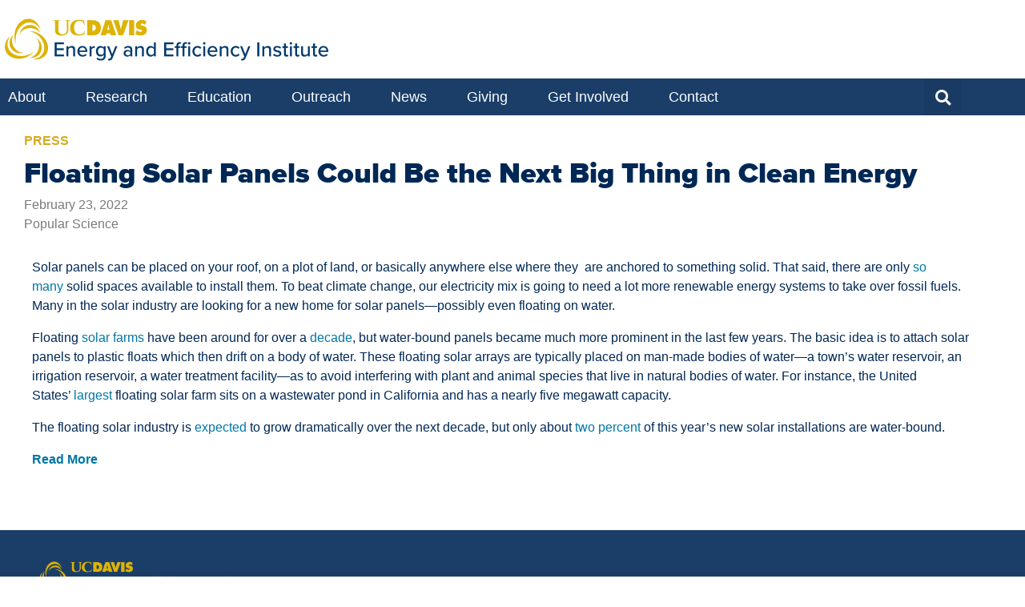

--- FILE ---
content_type: text/html; charset=UTF-8
request_url: https://energy.ucdavis.edu/floating-solar-panels-could-be-the-next-big-thing-in-clean-energy/
body_size: 19482
content:
<!doctype html>
<html lang="en-US">
<head>
	<meta charset="UTF-8">
	<meta name="viewport" content="width=device-width, initial-scale=1">
	<link rel="profile" href="https://gmpg.org/xfn/11">
	<meta name='robots' content='index, follow, max-image-preview:large, max-snippet:-1, max-video-preview:-1' />

	<!-- This site is optimized with the Yoast SEO Premium plugin v22.9 (Yoast SEO v26.6) - https://yoast.com/wordpress/plugins/seo/ -->
	<title>Floating Solar Panels Could Be the Next Big Thing in Clean Energy - Energy and Efficiency Institute</title>
	<link rel="canonical" href="https://energy.ucdavis.edu/floating-solar-panels-could-be-the-next-big-thing-in-clean-energy/" />
	<meta property="og:locale" content="en_US" />
	<meta property="og:type" content="article" />
	<meta property="og:title" content="Floating Solar Panels Could Be the Next Big Thing in Clean Energy" />
	<meta property="og:description" content="To beat climate change, our electricity mix is going to need a lot more renewable energy systems to take over fossil fuels. Many in the solar industry are looking for a new home for solar panels—possibly even floating on water." />
	<meta property="og:url" content="https://energy.ucdavis.edu/floating-solar-panels-could-be-the-next-big-thing-in-clean-energy/" />
	<meta property="og:site_name" content="Energy and Efficiency Institute" />
	<meta property="article:published_time" content="2022-02-23T20:01:51+00:00" />
	<meta property="article:modified_time" content="2022-02-23T20:05:52+00:00" />
	<meta property="og:image" content="https://energy.ucdavis.edu/wp-content/uploads/PopSci_22322.jpg" />
	<meta property="og:image:width" content="600" />
	<meta property="og:image:height" content="440" />
	<meta property="og:image:type" content="image/jpeg" />
	<meta name="author" content="Paul Fortunato" />
	<meta name="twitter:card" content="summary_large_image" />
	<meta name="twitter:creator" content="@ucdavisenergy" />
	<meta name="twitter:site" content="@ucdavisenergy" />
	<meta name="twitter:label1" content="Written by" />
	<meta name="twitter:data1" content="Paul Fortunato" />
	<meta name="twitter:label2" content="Est. reading time" />
	<meta name="twitter:data2" content="1 minute" />
	<script type="application/ld+json" class="yoast-schema-graph">{"@context":"https://schema.org","@graph":[{"@type":"Article","@id":"https://energy.ucdavis.edu/floating-solar-panels-could-be-the-next-big-thing-in-clean-energy/#article","isPartOf":{"@id":"https://energy.ucdavis.edu/floating-solar-panels-could-be-the-next-big-thing-in-clean-energy/"},"author":{"name":"Paul Fortunato","@id":"https://energy.ucdavis.edu/#/schema/person/761c649382cb46439b0ed6f62f60ea9f"},"headline":"Floating Solar Panels Could Be the Next Big Thing in Clean Energy","datePublished":"2022-02-23T20:01:51+00:00","dateModified":"2022-02-23T20:05:52+00:00","mainEntityOfPage":{"@id":"https://energy.ucdavis.edu/floating-solar-panels-could-be-the-next-big-thing-in-clean-energy/"},"wordCount":223,"publisher":{"@id":"https://energy.ucdavis.edu/#organization"},"image":{"@id":"https://energy.ucdavis.edu/floating-solar-panels-could-be-the-next-big-thing-in-clean-energy/#primaryimage"},"thumbnailUrl":"https://energy.ucdavis.edu/wp-content/uploads/PopSci_22322.jpg","articleSection":["Press"],"inLanguage":"en-US"},{"@type":"WebPage","@id":"https://energy.ucdavis.edu/floating-solar-panels-could-be-the-next-big-thing-in-clean-energy/","url":"https://energy.ucdavis.edu/floating-solar-panels-could-be-the-next-big-thing-in-clean-energy/","name":"Floating Solar Panels Could Be the Next Big Thing in Clean Energy - Energy and Efficiency Institute","isPartOf":{"@id":"https://energy.ucdavis.edu/#website"},"primaryImageOfPage":{"@id":"https://energy.ucdavis.edu/floating-solar-panels-could-be-the-next-big-thing-in-clean-energy/#primaryimage"},"image":{"@id":"https://energy.ucdavis.edu/floating-solar-panels-could-be-the-next-big-thing-in-clean-energy/#primaryimage"},"thumbnailUrl":"https://energy.ucdavis.edu/wp-content/uploads/PopSci_22322.jpg","datePublished":"2022-02-23T20:01:51+00:00","dateModified":"2022-02-23T20:05:52+00:00","breadcrumb":{"@id":"https://energy.ucdavis.edu/floating-solar-panels-could-be-the-next-big-thing-in-clean-energy/#breadcrumb"},"inLanguage":"en-US","potentialAction":[{"@type":"ReadAction","target":["https://energy.ucdavis.edu/floating-solar-panels-could-be-the-next-big-thing-in-clean-energy/"]}]},{"@type":"ImageObject","inLanguage":"en-US","@id":"https://energy.ucdavis.edu/floating-solar-panels-could-be-the-next-big-thing-in-clean-energy/#primaryimage","url":"https://energy.ucdavis.edu/wp-content/uploads/PopSci_22322.jpg","contentUrl":"https://energy.ucdavis.edu/wp-content/uploads/PopSci_22322.jpg","width":600,"height":440,"caption":"Egret standing on solar panels"},{"@type":"BreadcrumbList","@id":"https://energy.ucdavis.edu/floating-solar-panels-could-be-the-next-big-thing-in-clean-energy/#breadcrumb","itemListElement":[{"@type":"ListItem","position":1,"name":"Home","item":"https://energy.ucdavis.edu/"},{"@type":"ListItem","position":2,"name":"Floating Solar Panels Could Be the Next Big Thing in Clean Energy"}]},{"@type":"WebSite","@id":"https://energy.ucdavis.edu/#website","url":"https://energy.ucdavis.edu/","name":"UC Davis Energy and Efficiency Institute","description":"Energy and Efficiency Institute","publisher":{"@id":"https://energy.ucdavis.edu/#organization"},"potentialAction":[{"@type":"SearchAction","target":{"@type":"EntryPoint","urlTemplate":"https://energy.ucdavis.edu/?s={search_term_string}"},"query-input":{"@type":"PropertyValueSpecification","valueRequired":true,"valueName":"search_term_string"}}],"inLanguage":"en-US"},{"@type":"Organization","@id":"https://energy.ucdavis.edu/#organization","name":"UC Davis Energy and Efficiency Institute","url":"https://energy.ucdavis.edu/","logo":{"@type":"ImageObject","inLanguage":"en-US","@id":"https://energy.ucdavis.edu/#/schema/logo/image/","url":"https://energy.ucdavis.edu/wp-content/uploads/2021_EEI-Logo_v2.png","contentUrl":"https://energy.ucdavis.edu/wp-content/uploads/2021_EEI-Logo_v2.png","width":800,"height":160,"caption":"UC Davis Energy and Efficiency Institute"},"image":{"@id":"https://energy.ucdavis.edu/#/schema/logo/image/"},"sameAs":["https://x.com/ucdavisenergy","https://www.linkedin.com/company/ucdavisenergy"]},{"@type":"Person","@id":"https://energy.ucdavis.edu/#/schema/person/761c649382cb46439b0ed6f62f60ea9f","name":"Paul Fortunato","image":{"@type":"ImageObject","inLanguage":"en-US","@id":"https://energy.ucdavis.edu/#/schema/person/image/","url":"https://secure.gravatar.com/avatar/751ef74155d2fd3b9660604446cf0d98d65211b533a610a87c6e1592fc7dfc2a?s=96&d=mm&r=g","contentUrl":"https://secure.gravatar.com/avatar/751ef74155d2fd3b9660604446cf0d98d65211b533a610a87c6e1592fc7dfc2a?s=96&d=mm&r=g","caption":"Paul Fortunato"},"url":"https://energy.ucdavis.edu/author/pfortuna/"}]}</script>
	<!-- / Yoast SEO Premium plugin. -->


<link rel='dns-prefetch' href='//www.googletagmanager.com' />
<link rel="alternate" type="application/rss+xml" title="Energy and Efficiency Institute &raquo; Feed" href="https://energy.ucdavis.edu/feed/" />
<link rel="alternate" type="application/rss+xml" title="Energy and Efficiency Institute &raquo; Comments Feed" href="https://energy.ucdavis.edu/comments/feed/" />
<link rel="alternate" title="oEmbed (JSON)" type="application/json+oembed" href="https://energy.ucdavis.edu/wp-json/oembed/1.0/embed?url=https%3A%2F%2Fenergy.ucdavis.edu%2Ffloating-solar-panels-could-be-the-next-big-thing-in-clean-energy%2F" />
<link rel="alternate" title="oEmbed (XML)" type="text/xml+oembed" href="https://energy.ucdavis.edu/wp-json/oembed/1.0/embed?url=https%3A%2F%2Fenergy.ucdavis.edu%2Ffloating-solar-panels-could-be-the-next-big-thing-in-clean-energy%2F&#038;format=xml" />
<style id='wp-img-auto-sizes-contain-inline-css'>
img:is([sizes=auto i],[sizes^="auto," i]){contain-intrinsic-size:3000px 1500px}
/*# sourceURL=wp-img-auto-sizes-contain-inline-css */
</style>
<style id='wp-emoji-styles-inline-css'>

	img.wp-smiley, img.emoji {
		display: inline !important;
		border: none !important;
		box-shadow: none !important;
		height: 1em !important;
		width: 1em !important;
		margin: 0 0.07em !important;
		vertical-align: -0.1em !important;
		background: none !important;
		padding: 0 !important;
	}
/*# sourceURL=wp-emoji-styles-inline-css */
</style>
<link rel='stylesheet' id='search-filter-flatpickr-css' href='https://energy.ucdavis.edu/wp-content/plugins/search-filter/assets/css/vendor/flatpickr.min.css?ver=3.1.6' media='all' />
<link rel='stylesheet' id='search-filter-css' href='https://energy.ucdavis.edu/wp-content/plugins/search-filter-pro/assets/css/frontend/frontend.css?ver=3.1.6' media='all' />
<style id='global-styles-inline-css'>
:root{--wp--preset--aspect-ratio--square: 1;--wp--preset--aspect-ratio--4-3: 4/3;--wp--preset--aspect-ratio--3-4: 3/4;--wp--preset--aspect-ratio--3-2: 3/2;--wp--preset--aspect-ratio--2-3: 2/3;--wp--preset--aspect-ratio--16-9: 16/9;--wp--preset--aspect-ratio--9-16: 9/16;--wp--preset--color--black: #000000;--wp--preset--color--cyan-bluish-gray: #abb8c3;--wp--preset--color--white: #ffffff;--wp--preset--color--pale-pink: #f78da7;--wp--preset--color--vivid-red: #cf2e2e;--wp--preset--color--luminous-vivid-orange: #ff6900;--wp--preset--color--luminous-vivid-amber: #fcb900;--wp--preset--color--light-green-cyan: #7bdcb5;--wp--preset--color--vivid-green-cyan: #00d084;--wp--preset--color--pale-cyan-blue: #8ed1fc;--wp--preset--color--vivid-cyan-blue: #0693e3;--wp--preset--color--vivid-purple: #9b51e0;--wp--preset--gradient--vivid-cyan-blue-to-vivid-purple: linear-gradient(135deg,rgb(6,147,227) 0%,rgb(155,81,224) 100%);--wp--preset--gradient--light-green-cyan-to-vivid-green-cyan: linear-gradient(135deg,rgb(122,220,180) 0%,rgb(0,208,130) 100%);--wp--preset--gradient--luminous-vivid-amber-to-luminous-vivid-orange: linear-gradient(135deg,rgb(252,185,0) 0%,rgb(255,105,0) 100%);--wp--preset--gradient--luminous-vivid-orange-to-vivid-red: linear-gradient(135deg,rgb(255,105,0) 0%,rgb(207,46,46) 100%);--wp--preset--gradient--very-light-gray-to-cyan-bluish-gray: linear-gradient(135deg,rgb(238,238,238) 0%,rgb(169,184,195) 100%);--wp--preset--gradient--cool-to-warm-spectrum: linear-gradient(135deg,rgb(74,234,220) 0%,rgb(151,120,209) 20%,rgb(207,42,186) 40%,rgb(238,44,130) 60%,rgb(251,105,98) 80%,rgb(254,248,76) 100%);--wp--preset--gradient--blush-light-purple: linear-gradient(135deg,rgb(255,206,236) 0%,rgb(152,150,240) 100%);--wp--preset--gradient--blush-bordeaux: linear-gradient(135deg,rgb(254,205,165) 0%,rgb(254,45,45) 50%,rgb(107,0,62) 100%);--wp--preset--gradient--luminous-dusk: linear-gradient(135deg,rgb(255,203,112) 0%,rgb(199,81,192) 50%,rgb(65,88,208) 100%);--wp--preset--gradient--pale-ocean: linear-gradient(135deg,rgb(255,245,203) 0%,rgb(182,227,212) 50%,rgb(51,167,181) 100%);--wp--preset--gradient--electric-grass: linear-gradient(135deg,rgb(202,248,128) 0%,rgb(113,206,126) 100%);--wp--preset--gradient--midnight: linear-gradient(135deg,rgb(2,3,129) 0%,rgb(40,116,252) 100%);--wp--preset--font-size--small: 13px;--wp--preset--font-size--medium: 20px;--wp--preset--font-size--large: 36px;--wp--preset--font-size--x-large: 42px;--wp--preset--spacing--20: 0.44rem;--wp--preset--spacing--30: 0.67rem;--wp--preset--spacing--40: 1rem;--wp--preset--spacing--50: 1.5rem;--wp--preset--spacing--60: 2.25rem;--wp--preset--spacing--70: 3.38rem;--wp--preset--spacing--80: 5.06rem;--wp--preset--shadow--natural: 6px 6px 9px rgba(0, 0, 0, 0.2);--wp--preset--shadow--deep: 12px 12px 50px rgba(0, 0, 0, 0.4);--wp--preset--shadow--sharp: 6px 6px 0px rgba(0, 0, 0, 0.2);--wp--preset--shadow--outlined: 6px 6px 0px -3px rgb(255, 255, 255), 6px 6px rgb(0, 0, 0);--wp--preset--shadow--crisp: 6px 6px 0px rgb(0, 0, 0);}:root { --wp--style--global--content-size: 800px;--wp--style--global--wide-size: 1200px; }:where(body) { margin: 0; }.wp-site-blocks > .alignleft { float: left; margin-right: 2em; }.wp-site-blocks > .alignright { float: right; margin-left: 2em; }.wp-site-blocks > .aligncenter { justify-content: center; margin-left: auto; margin-right: auto; }:where(.wp-site-blocks) > * { margin-block-start: 24px; margin-block-end: 0; }:where(.wp-site-blocks) > :first-child { margin-block-start: 0; }:where(.wp-site-blocks) > :last-child { margin-block-end: 0; }:root { --wp--style--block-gap: 24px; }:root :where(.is-layout-flow) > :first-child{margin-block-start: 0;}:root :where(.is-layout-flow) > :last-child{margin-block-end: 0;}:root :where(.is-layout-flow) > *{margin-block-start: 24px;margin-block-end: 0;}:root :where(.is-layout-constrained) > :first-child{margin-block-start: 0;}:root :where(.is-layout-constrained) > :last-child{margin-block-end: 0;}:root :where(.is-layout-constrained) > *{margin-block-start: 24px;margin-block-end: 0;}:root :where(.is-layout-flex){gap: 24px;}:root :where(.is-layout-grid){gap: 24px;}.is-layout-flow > .alignleft{float: left;margin-inline-start: 0;margin-inline-end: 2em;}.is-layout-flow > .alignright{float: right;margin-inline-start: 2em;margin-inline-end: 0;}.is-layout-flow > .aligncenter{margin-left: auto !important;margin-right: auto !important;}.is-layout-constrained > .alignleft{float: left;margin-inline-start: 0;margin-inline-end: 2em;}.is-layout-constrained > .alignright{float: right;margin-inline-start: 2em;margin-inline-end: 0;}.is-layout-constrained > .aligncenter{margin-left: auto !important;margin-right: auto !important;}.is-layout-constrained > :where(:not(.alignleft):not(.alignright):not(.alignfull)){max-width: var(--wp--style--global--content-size);margin-left: auto !important;margin-right: auto !important;}.is-layout-constrained > .alignwide{max-width: var(--wp--style--global--wide-size);}body .is-layout-flex{display: flex;}.is-layout-flex{flex-wrap: wrap;align-items: center;}.is-layout-flex > :is(*, div){margin: 0;}body .is-layout-grid{display: grid;}.is-layout-grid > :is(*, div){margin: 0;}body{padding-top: 0px;padding-right: 0px;padding-bottom: 0px;padding-left: 0px;}a:where(:not(.wp-element-button)){text-decoration: underline;}:root :where(.wp-element-button, .wp-block-button__link){background-color: #32373c;border-width: 0;color: #fff;font-family: inherit;font-size: inherit;font-style: inherit;font-weight: inherit;letter-spacing: inherit;line-height: inherit;padding-top: calc(0.667em + 2px);padding-right: calc(1.333em + 2px);padding-bottom: calc(0.667em + 2px);padding-left: calc(1.333em + 2px);text-decoration: none;text-transform: inherit;}.has-black-color{color: var(--wp--preset--color--black) !important;}.has-cyan-bluish-gray-color{color: var(--wp--preset--color--cyan-bluish-gray) !important;}.has-white-color{color: var(--wp--preset--color--white) !important;}.has-pale-pink-color{color: var(--wp--preset--color--pale-pink) !important;}.has-vivid-red-color{color: var(--wp--preset--color--vivid-red) !important;}.has-luminous-vivid-orange-color{color: var(--wp--preset--color--luminous-vivid-orange) !important;}.has-luminous-vivid-amber-color{color: var(--wp--preset--color--luminous-vivid-amber) !important;}.has-light-green-cyan-color{color: var(--wp--preset--color--light-green-cyan) !important;}.has-vivid-green-cyan-color{color: var(--wp--preset--color--vivid-green-cyan) !important;}.has-pale-cyan-blue-color{color: var(--wp--preset--color--pale-cyan-blue) !important;}.has-vivid-cyan-blue-color{color: var(--wp--preset--color--vivid-cyan-blue) !important;}.has-vivid-purple-color{color: var(--wp--preset--color--vivid-purple) !important;}.has-black-background-color{background-color: var(--wp--preset--color--black) !important;}.has-cyan-bluish-gray-background-color{background-color: var(--wp--preset--color--cyan-bluish-gray) !important;}.has-white-background-color{background-color: var(--wp--preset--color--white) !important;}.has-pale-pink-background-color{background-color: var(--wp--preset--color--pale-pink) !important;}.has-vivid-red-background-color{background-color: var(--wp--preset--color--vivid-red) !important;}.has-luminous-vivid-orange-background-color{background-color: var(--wp--preset--color--luminous-vivid-orange) !important;}.has-luminous-vivid-amber-background-color{background-color: var(--wp--preset--color--luminous-vivid-amber) !important;}.has-light-green-cyan-background-color{background-color: var(--wp--preset--color--light-green-cyan) !important;}.has-vivid-green-cyan-background-color{background-color: var(--wp--preset--color--vivid-green-cyan) !important;}.has-pale-cyan-blue-background-color{background-color: var(--wp--preset--color--pale-cyan-blue) !important;}.has-vivid-cyan-blue-background-color{background-color: var(--wp--preset--color--vivid-cyan-blue) !important;}.has-vivid-purple-background-color{background-color: var(--wp--preset--color--vivid-purple) !important;}.has-black-border-color{border-color: var(--wp--preset--color--black) !important;}.has-cyan-bluish-gray-border-color{border-color: var(--wp--preset--color--cyan-bluish-gray) !important;}.has-white-border-color{border-color: var(--wp--preset--color--white) !important;}.has-pale-pink-border-color{border-color: var(--wp--preset--color--pale-pink) !important;}.has-vivid-red-border-color{border-color: var(--wp--preset--color--vivid-red) !important;}.has-luminous-vivid-orange-border-color{border-color: var(--wp--preset--color--luminous-vivid-orange) !important;}.has-luminous-vivid-amber-border-color{border-color: var(--wp--preset--color--luminous-vivid-amber) !important;}.has-light-green-cyan-border-color{border-color: var(--wp--preset--color--light-green-cyan) !important;}.has-vivid-green-cyan-border-color{border-color: var(--wp--preset--color--vivid-green-cyan) !important;}.has-pale-cyan-blue-border-color{border-color: var(--wp--preset--color--pale-cyan-blue) !important;}.has-vivid-cyan-blue-border-color{border-color: var(--wp--preset--color--vivid-cyan-blue) !important;}.has-vivid-purple-border-color{border-color: var(--wp--preset--color--vivid-purple) !important;}.has-vivid-cyan-blue-to-vivid-purple-gradient-background{background: var(--wp--preset--gradient--vivid-cyan-blue-to-vivid-purple) !important;}.has-light-green-cyan-to-vivid-green-cyan-gradient-background{background: var(--wp--preset--gradient--light-green-cyan-to-vivid-green-cyan) !important;}.has-luminous-vivid-amber-to-luminous-vivid-orange-gradient-background{background: var(--wp--preset--gradient--luminous-vivid-amber-to-luminous-vivid-orange) !important;}.has-luminous-vivid-orange-to-vivid-red-gradient-background{background: var(--wp--preset--gradient--luminous-vivid-orange-to-vivid-red) !important;}.has-very-light-gray-to-cyan-bluish-gray-gradient-background{background: var(--wp--preset--gradient--very-light-gray-to-cyan-bluish-gray) !important;}.has-cool-to-warm-spectrum-gradient-background{background: var(--wp--preset--gradient--cool-to-warm-spectrum) !important;}.has-blush-light-purple-gradient-background{background: var(--wp--preset--gradient--blush-light-purple) !important;}.has-blush-bordeaux-gradient-background{background: var(--wp--preset--gradient--blush-bordeaux) !important;}.has-luminous-dusk-gradient-background{background: var(--wp--preset--gradient--luminous-dusk) !important;}.has-pale-ocean-gradient-background{background: var(--wp--preset--gradient--pale-ocean) !important;}.has-electric-grass-gradient-background{background: var(--wp--preset--gradient--electric-grass) !important;}.has-midnight-gradient-background{background: var(--wp--preset--gradient--midnight) !important;}.has-small-font-size{font-size: var(--wp--preset--font-size--small) !important;}.has-medium-font-size{font-size: var(--wp--preset--font-size--medium) !important;}.has-large-font-size{font-size: var(--wp--preset--font-size--large) !important;}.has-x-large-font-size{font-size: var(--wp--preset--font-size--x-large) !important;}
:root :where(.wp-block-pullquote){font-size: 1.5em;line-height: 1.6;}
/*# sourceURL=global-styles-inline-css */
</style>
<link rel='stylesheet' id='sow-image-default-a258e6bfa2d8-css' href='https://energy.ucdavis.edu/wp-content/uploads/siteorigin-widgets/sow-image-default-a258e6bfa2d8.css?ver=6.9' media='all' />
<link rel='stylesheet' id='sow-image-default-8b5b6f678277-css' href='https://energy.ucdavis.edu/wp-content/uploads/siteorigin-widgets/sow-image-default-8b5b6f678277.css?ver=6.9' media='all' />
<link rel='stylesheet' id='sow-image-default-dbf295114b96-css' href='https://energy.ucdavis.edu/wp-content/uploads/siteorigin-widgets/sow-image-default-dbf295114b96.css?ver=6.9' media='all' />
<link rel='stylesheet' id='sow-image-default-c67d20f9f743-css' href='https://energy.ucdavis.edu/wp-content/uploads/siteorigin-widgets/sow-image-default-c67d20f9f743.css?ver=6.9' media='all' />
<link rel='stylesheet' id='hello-elementor-css' href='https://energy.ucdavis.edu/wp-content/themes/hello-elementor/assets/css/reset.css?ver=3.4.5' media='all' />
<link rel='stylesheet' id='hello-elementor-theme-style-css' href='https://energy.ucdavis.edu/wp-content/themes/hello-elementor/assets/css/theme.css?ver=3.4.5' media='all' />
<link rel='stylesheet' id='hello-elementor-header-footer-css' href='https://energy.ucdavis.edu/wp-content/themes/hello-elementor/assets/css/header-footer.css?ver=3.4.5' media='all' />
<link rel='stylesheet' id='elementor-frontend-css' href='https://energy.ucdavis.edu/wp-content/plugins/elementor/assets/css/frontend.min.css?ver=3.34.0' media='all' />
<style id='elementor-frontend-inline-css'>
.elementor-kit-15346{--e-global-color-primary:#6EC1E4;--e-global-color-secondary:#54595F;--e-global-color-text:#7A7A7A;--e-global-color-accent:#61CE70;--e-global-color-de21249:#FB0000;--e-global-color-03519df:#1A3E68;--e-global-color-9228664:#FFFFFF;--e-global-color-4dc4bfa:#6884A3;--e-global-color-98093c7:#0076A6;--e-global-color-7062f65:#CCD4E0;--e-global-color-ef913b0:#C99700;--e-global-color-135f984:#CCCCCC;--e-global-color-1f27a34:#E8F2F8;--e-global-typography-primary-font-family:"Proxima Nova";--e-global-typography-primary-font-weight:600;--e-global-typography-secondary-font-weight:400;--e-global-typography-text-font-weight:400;--e-global-typography-accent-font-weight:500;--e-global-typography-612068e-font-size:16px;--e-global-typography-c9fd7d6-font-family:"Proxima Nova";--e-global-typography-c9fd7d6-font-size:18px;--e-global-typography-c9fd7d6-line-height:1.5em;--e-global-typography-9f217fa-font-family:"Proxima Nova";--e-global-typography-9f217fa-font-size:22px;--e-global-typography-9f217fa-font-weight:600;--e-global-typography-9f217fa-line-height:1.2em;--e-global-typography-31faa1e-font-family:"Proxima Nova";--e-global-typography-31faa1e-font-size:36px;--e-global-typography-31faa1e-font-weight:900;--e-global-typography-31faa1e-line-height:1em;--e-global-typography-a78f0c2-font-family:"Proxima Nova";--e-global-typography-a78f0c2-font-size:22px;--e-global-typography-a78f0c2-font-weight:normal;background-color:var( --e-global-color-9228664 );color:#002855;font-size:16px;line-height:1.5em;}.elementor-kit-15346 e-page-transition{background-color:#FFBC7D;}.elementor-kit-15346 p{margin-block-end:1em;}.elementor-kit-15346 a{color:#0076A6;}.elementor-kit-15346 a:hover{color:#00ABCD;}.elementor-kit-15346 h1{font-family:"Proxima Nova", Sans-serif;font-weight:900;line-height:1.1em;}.elementor-kit-15346 h2{font-family:var( --e-global-typography-31faa1e-font-family ), Sans-serif;font-size:var( --e-global-typography-31faa1e-font-size );font-weight:var( --e-global-typography-31faa1e-font-weight );line-height:var( --e-global-typography-31faa1e-line-height );}.elementor-kit-15346 h3{font-size:20px;font-weight:600;line-height:1.2em;}.elementor-section.elementor-section-boxed > .elementor-container{max-width:1200px;}.e-con{--container-max-width:1200px;}.elementor-widget:not(:last-child){margin-block-end:20px;}.elementor-element{--widgets-spacing:20px 20px;--widgets-spacing-row:20px;--widgets-spacing-column:20px;}{}h1.entry-title{display:var(--page-title-display);}@media(max-width:1024px){.elementor-kit-15346 h2{font-size:var( --e-global-typography-31faa1e-font-size );line-height:var( --e-global-typography-31faa1e-line-height );}.elementor-section.elementor-section-boxed > .elementor-container{max-width:1024px;}.e-con{--container-max-width:1024px;}}@media(max-width:767px){.elementor-kit-15346 h2{font-size:var( --e-global-typography-31faa1e-font-size );line-height:var( --e-global-typography-31faa1e-line-height );}.elementor-section.elementor-section-boxed > .elementor-container{max-width:767px;}.e-con{--container-max-width:767px;}}/* Start custom CSS */.elementor-widget-dce-breadcrumbs .separator{
    color: #999;
}/* End custom CSS */
/* Start Custom Fonts CSS */@font-face {
	font-family: 'Proxima Nova';
	font-style: normal;
	font-weight: normal;
	font-display: auto;
	src: url('https://energy.ucdavis.edu/wp-content/uploads/proximanova-regular-webfont.eot');
	src: url('https://energy.ucdavis.edu/wp-content/uploads/proximanova-regular-webfont.eot?#iefix') format('embedded-opentype'),
		url('https://energy.ucdavis.edu/wp-content/uploads/proximanova-regular-webfont.woff2') format('woff2'),
		url('https://energy.ucdavis.edu/wp-content/uploads/proximanova-regular-webfont.woff') format('woff'),
		url('https://energy.ucdavis.edu/wp-content/uploads/proximanova-regular-webfont.ttf') format('truetype'),
		url('https://energy.ucdavis.edu/wp-content/uploads/proximanova-regular-webfont.svg#ProximaNova') format('svg');
}
@font-face {
	font-family: 'Proxima Nova';
	font-style: italic;
	font-weight: normal;
	font-display: auto;
	src: url('https://energy.ucdavis.edu/wp-content/uploads/proximanova-regularit-webfont.eot');
	src: url('https://energy.ucdavis.edu/wp-content/uploads/proximanova-regularit-webfont.eot?#iefix') format('embedded-opentype'),
		url('https://energy.ucdavis.edu/wp-content/uploads/proximanova-regularit-webfont.woff2') format('woff2'),
		url('https://energy.ucdavis.edu/wp-content/uploads/proximanova-regularit-webfont.woff') format('woff'),
		url('https://energy.ucdavis.edu/wp-content/uploads/proximanova-regularit-webfont.ttf') format('truetype'),
		url('https://energy.ucdavis.edu/wp-content/uploads/proximanova-regularit-webfont.svg#ProximaNova') format('svg');
}
@font-face {
	font-family: 'Proxima Nova';
	font-style: normal;
	font-weight: 600;
	font-display: auto;
	src: url('https://energy.ucdavis.edu/wp-content/uploads/proximanova-semibold-webfont.eot');
	src: url('https://energy.ucdavis.edu/wp-content/uploads/proximanova-semibold-webfont.eot?#iefix') format('embedded-opentype'),
		url('https://energy.ucdavis.edu/wp-content/uploads/proximanova-semibold-webfont.woff2') format('woff2'),
		url('https://energy.ucdavis.edu/wp-content/uploads/proximanova-semibold-webfont.woff') format('woff'),
		url('https://energy.ucdavis.edu/wp-content/uploads/proximanova-semibold-webfont.ttf') format('truetype'),
		url('https://energy.ucdavis.edu/wp-content/uploads/proximanova-semibold-webfont.svg#ProximaNova') format('svg');
}
@font-face {
	font-family: 'Proxima Nova';
	font-style: italic;
	font-weight: 600;
	font-display: auto;
	src: url('https://energy.ucdavis.edu/wp-content/uploads/proximanova-semiboldit-webfont.eot');
	src: url('https://energy.ucdavis.edu/wp-content/uploads/proximanova-semiboldit-webfont.eot?#iefix') format('embedded-opentype'),
		url('https://energy.ucdavis.edu/wp-content/uploads/proximanova-semiboldit-webfont.woff2') format('woff2'),
		url('https://energy.ucdavis.edu/wp-content/uploads/proximanova-semiboldit-webfont.woff') format('woff'),
		url('https://energy.ucdavis.edu/wp-content/uploads/proximanova-semiboldit-webfont.ttf') format('truetype'),
		url('https://energy.ucdavis.edu/wp-content/uploads/proximanova-semiboldit-webfont.svg#ProximaNova') format('svg');
}
@font-face {
	font-family: 'Proxima Nova';
	font-style: normal;
	font-weight: 800;
	font-display: auto;
	src: url('https://energy.ucdavis.edu/wp-content/uploads/proximanova-bold-webfont.eot');
	src: url('https://energy.ucdavis.edu/wp-content/uploads/proximanova-bold-webfont.eot?#iefix') format('embedded-opentype'),
		url('https://energy.ucdavis.edu/wp-content/uploads/proximanova-bold-webfont.woff2') format('woff2'),
		url('https://energy.ucdavis.edu/wp-content/uploads/proximanova-bold-webfont.woff') format('woff'),
		url('https://energy.ucdavis.edu/wp-content/uploads/proximanova-bold-webfont.ttf') format('truetype'),
		url('https://energy.ucdavis.edu/wp-content/uploads/proximanova-bold-webfont.svg#ProximaNova') format('svg');
}
@font-face {
	font-family: 'Proxima Nova';
	font-style: italic;
	font-weight: 800;
	font-display: auto;
	src: url('https://energy.ucdavis.edu/wp-content/uploads/proximanova-boldit-webfont.eot');
	src: url('https://energy.ucdavis.edu/wp-content/uploads/proximanova-boldit-webfont.eot?#iefix') format('embedded-opentype'),
		url('https://energy.ucdavis.edu/wp-content/uploads/proximanova-boldit-webfont.woff2') format('woff2'),
		url('https://energy.ucdavis.edu/wp-content/uploads/proximanova-boldit-webfont.woff') format('woff'),
		url('https://energy.ucdavis.edu/wp-content/uploads/proximanova-boldit-webfont.ttf') format('truetype'),
		url('https://energy.ucdavis.edu/wp-content/uploads/proximanova-boldit-webfont.svg#ProximaNova') format('svg');
}
@font-face {
	font-family: 'Proxima Nova';
	font-style: normal;
	font-weight: 900;
	font-display: auto;
	src: url('https://energy.ucdavis.edu/wp-content/uploads/proximanova-black-webfont.eot');
	src: url('https://energy.ucdavis.edu/wp-content/uploads/proximanova-black-webfont.eot?#iefix') format('embedded-opentype'),
		url('https://energy.ucdavis.edu/wp-content/uploads/proximanova-black-webfont.woff2') format('woff2'),
		url('https://energy.ucdavis.edu/wp-content/uploads/proximanova-black-webfont.woff') format('woff'),
		url('https://energy.ucdavis.edu/wp-content/uploads/proximanova-black-webfont.ttf') format('truetype'),
		url('https://energy.ucdavis.edu/wp-content/uploads/proximanova-black-webfont.svg#ProximaNova') format('svg');
}
/* End Custom Fonts CSS */
.elementor-16980 .elementor-element.elementor-element-70267df{margin-top:8px;margin-bottom:8px;}.elementor-16980 .elementor-element.elementor-element-5720e33{text-align:start;}.elementor-16980 .elementor-element.elementor-element-5720e33 img{width:100%;}.elementor-16980 .elementor-element.elementor-element-fb32df9 > .elementor-container > .elementor-column > .elementor-widget-wrap{align-content:flex-start;align-items:flex-start;}.elementor-16980 .elementor-element.elementor-element-fb32df9:not(.elementor-motion-effects-element-type-background), .elementor-16980 .elementor-element.elementor-element-fb32df9 > .elementor-motion-effects-container > .elementor-motion-effects-layer{background-color:var( --e-global-color-03519df );}.elementor-16980 .elementor-element.elementor-element-fb32df9{transition:background 0s, border 0.3s, border-radius 0.3s, box-shadow 0.3s;margin-top:0px;margin-bottom:20px;padding:0px 0px 0px 0px;}.elementor-16980 .elementor-element.elementor-element-fb32df9 > .elementor-background-overlay{transition:background 0.3s, border-radius 0.3s, opacity 0.3s;}.elementor-16980 .elementor-element.elementor-element-26fe9d3:not(.elementor-motion-effects-element-type-background) > .elementor-widget-wrap, .elementor-16980 .elementor-element.elementor-element-26fe9d3 > .elementor-widget-wrap > .elementor-motion-effects-container > .elementor-motion-effects-layer{background-color:#1A3E68;}.elementor-16980 .elementor-element.elementor-element-26fe9d3 > .elementor-element-populated{transition:background 0s, border 0.3s, border-radius 0.3s, box-shadow 0.3s;padding:0px 0px 0px 0px;}.elementor-16980 .elementor-element.elementor-element-26fe9d3 > .elementor-element-populated > .elementor-background-overlay{transition:background 0.3s, border-radius 0.3s, opacity 0.3s;}.elementor-16980 .elementor-element.elementor-element-ea7467f{width:auto;max-width:auto;}.elementor-16980 .elementor-element.elementor-element-ea7467f > .elementor-widget-container{margin:0px 0px 0px -10px;padding:0px 0px 0px 0px;}.elementor-16980 .elementor-element.elementor-element-ea7467f .elementor-menu-toggle{margin-right:auto;}.elementor-16980 .elementor-element.elementor-element-ea7467f .elementor-nav-menu .elementor-item{font-size:18px;}.elementor-16980 .elementor-element.elementor-element-ea7467f .elementor-nav-menu--main .elementor-item{color:var( --e-global-color-9228664 );fill:var( --e-global-color-9228664 );}.elementor-16980 .elementor-element.elementor-element-ea7467f .elementor-nav-menu--main .elementor-item:hover,
					.elementor-16980 .elementor-element.elementor-element-ea7467f .elementor-nav-menu--main .elementor-item.elementor-item-active,
					.elementor-16980 .elementor-element.elementor-element-ea7467f .elementor-nav-menu--main .elementor-item.highlighted,
					.elementor-16980 .elementor-element.elementor-element-ea7467f .elementor-nav-menu--main .elementor-item:focus{color:#fff;}.elementor-16980 .elementor-element.elementor-element-ea7467f .elementor-nav-menu--main:not(.e--pointer-framed) .elementor-item:before,
					.elementor-16980 .elementor-element.elementor-element-ea7467f .elementor-nav-menu--main:not(.e--pointer-framed) .elementor-item:after{background-color:#0076A6;}.elementor-16980 .elementor-element.elementor-element-ea7467f .e--pointer-framed .elementor-item:before,
					.elementor-16980 .elementor-element.elementor-element-ea7467f .e--pointer-framed .elementor-item:after{border-color:#0076A6;}.elementor-16980 .elementor-element.elementor-element-ea7467f .elementor-nav-menu--dropdown a, .elementor-16980 .elementor-element.elementor-element-ea7467f .elementor-menu-toggle{color:var( --e-global-color-9228664 );fill:var( --e-global-color-9228664 );}.elementor-16980 .elementor-element.elementor-element-ea7467f .elementor-nav-menu--dropdown{background-color:#0076A6;border-radius:0px 0px 0px 0px;}.elementor-16980 .elementor-element.elementor-element-ea7467f .elementor-nav-menu--dropdown a:hover,
					.elementor-16980 .elementor-element.elementor-element-ea7467f .elementor-nav-menu--dropdown a:focus,
					.elementor-16980 .elementor-element.elementor-element-ea7467f .elementor-nav-menu--dropdown a.elementor-item-active,
					.elementor-16980 .elementor-element.elementor-element-ea7467f .elementor-nav-menu--dropdown a.highlighted{background-color:#00ABCD;}.elementor-16980 .elementor-element.elementor-element-ea7467f .elementor-nav-menu--dropdown .elementor-item, .elementor-16980 .elementor-element.elementor-element-ea7467f .elementor-nav-menu--dropdown  .elementor-sub-item{font-size:var( --e-global-typography-612068e-font-size );}.elementor-16980 .elementor-element.elementor-element-ea7467f .elementor-nav-menu--dropdown li:first-child a{border-top-left-radius:0px;border-top-right-radius:0px;}.elementor-16980 .elementor-element.elementor-element-ea7467f .elementor-nav-menu--dropdown li:last-child a{border-bottom-right-radius:0px;border-bottom-left-radius:0px;}.elementor-16980 .elementor-element.elementor-element-ea7467f .elementor-nav-menu--dropdown a{padding-left:30px;padding-right:30px;padding-top:12px;padding-bottom:12px;}.elementor-16980 .elementor-element.elementor-element-ea7467f .elementor-nav-menu--main > .elementor-nav-menu > li > .elementor-nav-menu--dropdown, .elementor-16980 .elementor-element.elementor-element-ea7467f .elementor-nav-menu__container.elementor-nav-menu--dropdown{margin-top:0px !important;}.elementor-16980 .elementor-element.elementor-element-ea7467f .elementor-menu-toggle:hover, .elementor-16980 .elementor-element.elementor-element-ea7467f .elementor-menu-toggle:focus{background-color:var( --e-global-color-98093c7 );}.elementor-16980 .elementor-element.elementor-element-cac1af4{width:auto;max-width:auto;top:0px;}body:not(.rtl) .elementor-16980 .elementor-element.elementor-element-cac1af4{right:0px;}body.rtl .elementor-16980 .elementor-element.elementor-element-cac1af4{left:0px;}.elementor-16980 .elementor-element.elementor-element-cac1af4 .elementor-search-form{text-align:center;}.elementor-16980 .elementor-element.elementor-element-cac1af4 .elementor-search-form__toggle{--e-search-form-toggle-size:46px;--e-search-form-toggle-color:#F7F7F7;--e-search-form-toggle-icon-size:calc(42em / 100);--e-search-form-toggle-border-width:0px;--e-search-form-toggle-border-radius:0px;}.elementor-16980 .elementor-element.elementor-element-cac1af4.elementor-search-form--skin-full_screen .elementor-search-form__container{background-color:#1A3E68F5;}.elementor-16980 .elementor-element.elementor-element-cac1af4 input[type="search"].elementor-search-form__input{font-size:32px;}.elementor-16980 .elementor-element.elementor-element-cac1af4:not(.elementor-search-form--skin-full_screen) .elementor-search-form__container{border-radius:3px;}.elementor-16980 .elementor-element.elementor-element-cac1af4.elementor-search-form--skin-full_screen input[type="search"].elementor-search-form__input{border-radius:3px;}.elementor-16980 .elementor-element.elementor-element-cac1af4 .elementor-search-form__toggle:hover{--e-search-form-toggle-background-color:var( --e-global-color-98093c7 );}.elementor-16980 .elementor-element.elementor-element-cac1af4 .elementor-search-form__toggle:focus{--e-search-form-toggle-background-color:var( --e-global-color-98093c7 );}.elementor-16980 .elementor-element.elementor-element-80b8455{width:auto;max-width:auto;top:0px;}body:not(.rtl) .elementor-16980 .elementor-element.elementor-element-80b8455{left:0px;}body.rtl .elementor-16980 .elementor-element.elementor-element-80b8455{right:0px;}.elementor-16980 .elementor-element.elementor-element-80b8455 .elementor-search-form{text-align:center;}.elementor-16980 .elementor-element.elementor-element-80b8455 .elementor-search-form__toggle{--e-search-form-toggle-size:46px;--e-search-form-toggle-color:#F7F7F7;--e-search-form-toggle-icon-size:calc(42em / 100);--e-search-form-toggle-border-width:0px;--e-search-form-toggle-border-radius:0px;}.elementor-16980 .elementor-element.elementor-element-80b8455.elementor-search-form--skin-full_screen .elementor-search-form__container{background-color:#1A3E68F5;}.elementor-16980 .elementor-element.elementor-element-80b8455 input[type="search"].elementor-search-form__input{font-size:32px;}.elementor-16980 .elementor-element.elementor-element-80b8455:not(.elementor-search-form--skin-full_screen) .elementor-search-form__container{border-radius:3px;}.elementor-16980 .elementor-element.elementor-element-80b8455.elementor-search-form--skin-full_screen input[type="search"].elementor-search-form__input{border-radius:3px;}.elementor-16980 .elementor-element.elementor-element-80b8455 .elementor-search-form__toggle:hover{--e-search-form-toggle-background-color:var( --e-global-color-98093c7 );}.elementor-16980 .elementor-element.elementor-element-80b8455 .elementor-search-form__toggle:focus{--e-search-form-toggle-background-color:var( --e-global-color-98093c7 );}@media(max-width:1024px){.elementor-16980 .elementor-element.elementor-element-fb32df9{margin-top:0px;margin-bottom:40px;}.elementor-16980 .elementor-element.elementor-element-ea7467f{width:100%;max-width:100%;--nav-menu-icon-size:31px;}.elementor-16980 .elementor-element.elementor-element-ea7467f > .elementor-widget-container{margin:0px 0px 0px 0px;padding:0px 0px 0px 0px;}.elementor-16980 .elementor-element.elementor-element-ea7467f .elementor-nav-menu--main .elementor-item{padding-left:0px;padding-right:0px;padding-top:0px;padding-bottom:0px;}.elementor-16980 .elementor-element.elementor-element-ea7467f .elementor-nav-menu--dropdown .elementor-item, .elementor-16980 .elementor-element.elementor-element-ea7467f .elementor-nav-menu--dropdown  .elementor-sub-item{font-size:var( --e-global-typography-612068e-font-size );}body:not(.rtl) .elementor-16980 .elementor-element.elementor-element-80b8455{left:51px;}body.rtl .elementor-16980 .elementor-element.elementor-element-80b8455{right:51px;}}@media(max-width:767px){.elementor-16980 .elementor-element.elementor-element-ea7467f .elementor-nav-menu--dropdown .elementor-item, .elementor-16980 .elementor-element.elementor-element-ea7467f .elementor-nav-menu--dropdown  .elementor-sub-item{font-size:var( --e-global-typography-612068e-font-size );}}@media(min-width:768px){.elementor-16980 .elementor-element.elementor-element-26fe9d3{width:100%;}}/* Start custom CSS for search-form, class: .elementor-element-cac1af4 */.elementor-16980 .elementor-element.elementor-element-cac1af4 {
    top:0px;
}/* End custom CSS */
/* Start custom CSS for search-form, class: .elementor-element-80b8455 */.elementor-16980 .elementor-element.elementor-element-80b8455 {
    top:0px;
}/* End custom CSS */
.elementor-16923 .elementor-element.elementor-element-fb855db:not(.elementor-motion-effects-element-type-background), .elementor-16923 .elementor-element.elementor-element-fb855db > .elementor-motion-effects-container > .elementor-motion-effects-layer{background-color:#1A3E68;}.elementor-16923 .elementor-element.elementor-element-fb855db > .elementor-container{min-height:30vh;}.elementor-16923 .elementor-element.elementor-element-fb855db{transition:background 0.3s, border 0.3s, border-radius 0.3s, box-shadow 0.3s;margin-top:50px;margin-bottom:0px;padding:20px 30px 0px 30px;}.elementor-16923 .elementor-element.elementor-element-fb855db > .elementor-background-overlay{transition:background 0.3s, border-radius 0.3s, opacity 0.3s;}.elementor-bc-flex-widget .elementor-16923 .elementor-element.elementor-element-2b6b4f1d.elementor-column .elementor-widget-wrap{align-items:flex-start;}.elementor-16923 .elementor-element.elementor-element-2b6b4f1d.elementor-column.elementor-element[data-element_type="column"] > .elementor-widget-wrap.elementor-element-populated{align-content:flex-start;align-items:flex-start;}.elementor-16923 .elementor-element.elementor-element-2b6b4f1d.elementor-column > .elementor-widget-wrap{justify-content:center;}.elementor-16923 .elementor-element.elementor-element-2b6b4f1d > .elementor-widget-wrap > .elementor-widget:not(.elementor-widget__width-auto):not(.elementor-widget__width-initial):not(:last-child):not(.elementor-absolute){margin-block-end:: 8px;}.elementor-16923 .elementor-element.elementor-element-2b6b4f1d > .elementor-element-populated{margin:0% 0% 0% 2%;--e-column-margin-right:0%;--e-column-margin-left:2%;}.elementor-16923 .elementor-element.elementor-element-60ecbce8{text-align:start;}.elementor-16923 .elementor-element.elementor-element-60ecbce8 img{width:292px;}.elementor-16923 .elementor-element.elementor-element-49c0277a{font-family:"Poppins", Sans-serif;font-size:14px;font-weight:300;line-height:22px;letter-spacing:0.76px;color:#DADADA;}.elementor-16923 .elementor-element.elementor-element-388db0db.elementor-column > .elementor-widget-wrap{justify-content:center;}.elementor-16923 .elementor-element.elementor-element-388db0db > .elementor-element-populated{margin:0% 0% 0% 10%;--e-column-margin-right:0%;--e-column-margin-left:10%;}.elementor-16923 .elementor-element.elementor-element-43d8b929 .elementor-heading-title{font-family:"Nanum Gothic", Sans-serif;font-size:16px;font-weight:300;text-transform:uppercase;line-height:19px;letter-spacing:0.87px;color:#FFFFFF;}.elementor-16923 .elementor-element.elementor-element-77604899 .elementor-icon-list-items:not(.elementor-inline-items) .elementor-icon-list-item:not(:last-child){padding-block-end:calc(2px/2);}.elementor-16923 .elementor-element.elementor-element-77604899 .elementor-icon-list-items:not(.elementor-inline-items) .elementor-icon-list-item:not(:first-child){margin-block-start:calc(2px/2);}.elementor-16923 .elementor-element.elementor-element-77604899 .elementor-icon-list-items.elementor-inline-items .elementor-icon-list-item{margin-inline:calc(2px/2);}.elementor-16923 .elementor-element.elementor-element-77604899 .elementor-icon-list-items.elementor-inline-items{margin-inline:calc(-2px/2);}.elementor-16923 .elementor-element.elementor-element-77604899 .elementor-icon-list-items.elementor-inline-items .elementor-icon-list-item:after{inset-inline-end:calc(-2px/2);}.elementor-16923 .elementor-element.elementor-element-77604899 .elementor-icon-list-icon i{transition:color 0.3s;}.elementor-16923 .elementor-element.elementor-element-77604899 .elementor-icon-list-icon svg{transition:fill 0.3s;}.elementor-16923 .elementor-element.elementor-element-77604899{--e-icon-list-icon-size:14px;--icon-vertical-offset:0px;}.elementor-16923 .elementor-element.elementor-element-77604899 .elementor-icon-list-item > .elementor-icon-list-text, .elementor-16923 .elementor-element.elementor-element-77604899 .elementor-icon-list-item > a{font-family:"Poppins", Sans-serif;font-size:14px;font-weight:300;line-height:22px;letter-spacing:0.76px;}.elementor-16923 .elementor-element.elementor-element-77604899 .elementor-icon-list-text{color:#DADADA;transition:color 0.3s;}.elementor-16923 .elementor-element.elementor-element-532b6968 .elementor-heading-title{font-family:"Nanum Gothic", Sans-serif;font-size:16px;font-weight:300;text-transform:uppercase;line-height:19px;letter-spacing:0.87px;color:#FFFFFF;}.elementor-16923 .elementor-element.elementor-element-6a438968 .elementor-icon-list-items:not(.elementor-inline-items) .elementor-icon-list-item:not(:last-child){padding-block-end:calc(2px/2);}.elementor-16923 .elementor-element.elementor-element-6a438968 .elementor-icon-list-items:not(.elementor-inline-items) .elementor-icon-list-item:not(:first-child){margin-block-start:calc(2px/2);}.elementor-16923 .elementor-element.elementor-element-6a438968 .elementor-icon-list-items.elementor-inline-items .elementor-icon-list-item{margin-inline:calc(2px/2);}.elementor-16923 .elementor-element.elementor-element-6a438968 .elementor-icon-list-items.elementor-inline-items{margin-inline:calc(-2px/2);}.elementor-16923 .elementor-element.elementor-element-6a438968 .elementor-icon-list-items.elementor-inline-items .elementor-icon-list-item:after{inset-inline-end:calc(-2px/2);}.elementor-16923 .elementor-element.elementor-element-6a438968 .elementor-icon-list-icon i{color:#9BDDEC;transition:color 0.3s;}.elementor-16923 .elementor-element.elementor-element-6a438968 .elementor-icon-list-icon svg{fill:#9BDDEC;transition:fill 0.3s;}.elementor-16923 .elementor-element.elementor-element-6a438968 .elementor-icon-list-item:hover .elementor-icon-list-icon i{color:#DDB306;}.elementor-16923 .elementor-element.elementor-element-6a438968 .elementor-icon-list-item:hover .elementor-icon-list-icon svg{fill:#DDB306;}.elementor-16923 .elementor-element.elementor-element-6a438968{--e-icon-list-icon-size:14px;--icon-vertical-offset:0px;}.elementor-16923 .elementor-element.elementor-element-6a438968 .elementor-icon-list-item > .elementor-icon-list-text, .elementor-16923 .elementor-element.elementor-element-6a438968 .elementor-icon-list-item > a{font-family:"Poppins", Sans-serif;font-size:14px;font-weight:300;line-height:22px;letter-spacing:0.76px;}.elementor-16923 .elementor-element.elementor-element-6a438968 .elementor-icon-list-text{color:#9BDDEC;transition:color 0.3s;}.elementor-16923 .elementor-element.elementor-element-2434973b.elementor-column > .elementor-widget-wrap{justify-content:center;}.elementor-16923 .elementor-element.elementor-element-2434973b > .elementor-element-populated{margin:0% 0% 0% 10%;--e-column-margin-right:0%;--e-column-margin-left:10%;}.elementor-16923 .elementor-element.elementor-element-445dbf88 .elementor-heading-title{font-family:"Nanum Gothic", Sans-serif;font-size:16px;font-weight:300;text-transform:uppercase;line-height:19px;letter-spacing:0.87px;color:#FFFFFF;}.elementor-16923 .elementor-element.elementor-element-3934ca25 .elementor-icon-list-items:not(.elementor-inline-items) .elementor-icon-list-item:not(:last-child){padding-block-end:calc(2px/2);}.elementor-16923 .elementor-element.elementor-element-3934ca25 .elementor-icon-list-items:not(.elementor-inline-items) .elementor-icon-list-item:not(:first-child){margin-block-start:calc(2px/2);}.elementor-16923 .elementor-element.elementor-element-3934ca25 .elementor-icon-list-items.elementor-inline-items .elementor-icon-list-item{margin-inline:calc(2px/2);}.elementor-16923 .elementor-element.elementor-element-3934ca25 .elementor-icon-list-items.elementor-inline-items{margin-inline:calc(-2px/2);}.elementor-16923 .elementor-element.elementor-element-3934ca25 .elementor-icon-list-items.elementor-inline-items .elementor-icon-list-item:after{inset-inline-end:calc(-2px/2);}.elementor-16923 .elementor-element.elementor-element-3934ca25 .elementor-icon-list-icon i{color:#9BDDEC;transition:color 0.3s;}.elementor-16923 .elementor-element.elementor-element-3934ca25 .elementor-icon-list-icon svg{fill:#9BDDEC;transition:fill 0.3s;}.elementor-16923 .elementor-element.elementor-element-3934ca25 .elementor-icon-list-item:hover .elementor-icon-list-icon i{color:#DDB306;}.elementor-16923 .elementor-element.elementor-element-3934ca25 .elementor-icon-list-item:hover .elementor-icon-list-icon svg{fill:#DDB306;}.elementor-16923 .elementor-element.elementor-element-3934ca25{--e-icon-list-icon-size:14px;--icon-vertical-offset:0px;}.elementor-16923 .elementor-element.elementor-element-3934ca25 .elementor-icon-list-item > .elementor-icon-list-text, .elementor-16923 .elementor-element.elementor-element-3934ca25 .elementor-icon-list-item > a{font-family:"Poppins", Sans-serif;font-size:14px;font-weight:300;line-height:22px;letter-spacing:0.76px;}.elementor-16923 .elementor-element.elementor-element-3934ca25 .elementor-icon-list-text{color:#9BDDEC;transition:color 0.3s;}.elementor-16923:not(.elementor-motion-effects-element-type-background), .elementor-16923 > .elementor-motion-effects-container > .elementor-motion-effects-layer{background-color:var( --e-global-color-9228664 );}@media(max-width:1024px) and (min-width:768px){.elementor-16923 .elementor-element.elementor-element-2b6b4f1d{width:100%;}.elementor-16923 .elementor-element.elementor-element-388db0db{width:50%;}.elementor-16923 .elementor-element.elementor-element-2434973b{width:50%;}}@media(max-width:1024px){.elementor-16923 .elementor-element.elementor-element-fb855db{padding:0% 3% 10% 3%;}.elementor-16923 .elementor-element.elementor-element-2b6b4f1d > .elementor-element-populated{margin:0% 0% 5% 0%;--e-column-margin-right:0%;--e-column-margin-left:0%;}.elementor-16923 .elementor-element.elementor-element-49c0277a > .elementor-widget-container{margin:0px 0px 0px 0px;}.elementor-16923 .elementor-element.elementor-element-388db0db > .elementor-element-populated{margin:0% 0% 0% 0%;--e-column-margin-right:0%;--e-column-margin-left:0%;}.elementor-16923 .elementor-element.elementor-element-43d8b929 .elementor-heading-title{font-size:14px;}.elementor-16923 .elementor-element.elementor-element-532b6968 .elementor-heading-title{font-size:14px;}.elementor-16923 .elementor-element.elementor-element-2434973b > .elementor-element-populated{margin:0px 0px 0px 0px;--e-column-margin-right:0px;--e-column-margin-left:0px;}.elementor-16923 .elementor-element.elementor-element-445dbf88 .elementor-heading-title{font-size:14px;}}@media(max-width:767px){.elementor-16923 .elementor-element.elementor-element-fb855db{margin-top:20%;margin-bottom:0%;}.elementor-16923 .elementor-element.elementor-element-49c0277a{font-size:12px;}.elementor-16923 .elementor-element.elementor-element-388db0db > .elementor-element-populated{margin:0% 0% 5% 0%;--e-column-margin-right:0%;--e-column-margin-left:0%;}.elementor-16923 .elementor-element.elementor-element-77604899 .elementor-icon-list-item > .elementor-icon-list-text, .elementor-16923 .elementor-element.elementor-element-77604899 .elementor-icon-list-item > a{font-size:12px;}.elementor-16923 .elementor-element.elementor-element-6a438968 .elementor-icon-list-item > .elementor-icon-list-text, .elementor-16923 .elementor-element.elementor-element-6a438968 .elementor-icon-list-item > a{font-size:12px;}.elementor-16923 .elementor-element.elementor-element-3934ca25 .elementor-icon-list-item > .elementor-icon-list-text, .elementor-16923 .elementor-element.elementor-element-3934ca25 .elementor-icon-list-item > a{font-size:12px;}}
.elementor-15953 .elementor-element.elementor-element-ca30597, .elementor-15953 .elementor-element.elementor-element-ca30597 > .elementor-background-overlay{border-radius:0px 0px 0px 0px;}.elementor-15953 .elementor-element.elementor-element-ca30597{padding:0px 30px 0px 30px;}.elementor-15953 .elementor-element.elementor-element-e23ce6e > .elementor-widget-container{margin:0px 0px 0px 0px;}.elementor-15953 .elementor-element.elementor-element-e23ce6e .elementor-icon-list-icon{width:14px;}.elementor-15953 .elementor-element.elementor-element-e23ce6e .elementor-icon-list-icon i{font-size:14px;}.elementor-15953 .elementor-element.elementor-element-e23ce6e .elementor-icon-list-icon svg{--e-icon-list-icon-size:14px;}.elementor-15953 .elementor-element.elementor-element-e23ce6e .elementor-icon-list-text, .elementor-15953 .elementor-element.elementor-element-e23ce6e .elementor-icon-list-text a{color:#D5AB1E;}.elementor-15953 .elementor-element.elementor-element-e23ce6e .elementor-icon-list-item{font-size:16px;font-weight:600;text-transform:uppercase;}.elementor-15953 .elementor-element.elementor-element-3e822c1 > .elementor-widget-container{margin:-10px 0px 0px 0px;}.elementor-15953 .elementor-element.elementor-element-3e822c1 .elementor-heading-title{font-family:var( --e-global-typography-31faa1e-font-family ), Sans-serif;font-size:var( --e-global-typography-31faa1e-font-size );font-weight:var( --e-global-typography-31faa1e-font-weight );line-height:var( --e-global-typography-31faa1e-line-height );}.elementor-15953 .elementor-element.elementor-element-3bfdf9c > .elementor-widget-container{margin:-10px 0px 0px 0px;}.elementor-15953 .elementor-element.elementor-element-3bfdf9c .elementor-icon-list-icon{width:14px;}.elementor-15953 .elementor-element.elementor-element-3bfdf9c .elementor-icon-list-icon i{font-size:14px;}.elementor-15953 .elementor-element.elementor-element-3bfdf9c .elementor-icon-list-icon svg{--e-icon-list-icon-size:14px;}.elementor-15953 .elementor-element.elementor-element-3bfdf9c .elementor-icon-list-text, .elementor-15953 .elementor-element.elementor-element-3bfdf9c .elementor-icon-list-text a{color:var( --e-global-color-text );}.elementor-15953 .elementor-element.elementor-element-3bfdf9c .elementor-icon-list-item{font-size:var( --e-global-typography-612068e-font-size );}.elementor-15953 .elementor-element.elementor-element-0256fcd > .elementor-widget-container{margin:-20px 0px 0px 0px;}.elementor-15953 .elementor-element.elementor-element-0256fcd{font-size:var( --e-global-typography-612068e-font-size );color:var( --e-global-color-text );}.elementor-15953 .elementor-element.elementor-element-aff46e4 > .elementor-widget-container{margin:-20px 0px 0px 0px;}.elementor-15953 .elementor-element.elementor-element-aff46e4{font-size:var( --e-global-typography-612068e-font-size );color:var( --e-global-color-text );}.elementor-15953 .elementor-element.elementor-element-4fcf432 > .elementor-widget-container{margin:0px 0px 0px 0px;}.elementor-15953 .elementor-element.elementor-element-4fcf432{font-size:16px;}@media(max-width:1024px){.elementor-15953 .elementor-element.elementor-element-3e822c1 .elementor-heading-title{font-size:var( --e-global-typography-31faa1e-font-size );line-height:var( --e-global-typography-31faa1e-line-height );}.elementor-15953 .elementor-element.elementor-element-3bfdf9c .elementor-icon-list-item{font-size:var( --e-global-typography-612068e-font-size );}.elementor-15953 .elementor-element.elementor-element-0256fcd{font-size:var( --e-global-typography-612068e-font-size );}.elementor-15953 .elementor-element.elementor-element-aff46e4{font-size:var( --e-global-typography-612068e-font-size );}}@media(max-width:767px){.elementor-15953 .elementor-element.elementor-element-3e822c1 .elementor-heading-title{font-size:var( --e-global-typography-31faa1e-font-size );line-height:var( --e-global-typography-31faa1e-line-height );}.elementor-15953 .elementor-element.elementor-element-3bfdf9c .elementor-icon-list-item{font-size:var( --e-global-typography-612068e-font-size );}.elementor-15953 .elementor-element.elementor-element-0256fcd{font-size:var( --e-global-typography-612068e-font-size );}.elementor-15953 .elementor-element.elementor-element-aff46e4{font-size:var( --e-global-typography-612068e-font-size );}}
/*# sourceURL=elementor-frontend-inline-css */
</style>
<link rel='stylesheet' id='widget-image-css' href='https://energy.ucdavis.edu/wp-content/plugins/elementor/assets/css/widget-image.min.css?ver=3.34.0' media='all' />
<link rel='stylesheet' id='widget-nav-menu-css' href='https://energy.ucdavis.edu/wp-content/plugins/elementor-pro/assets/css/widget-nav-menu.min.css?ver=3.33.2' media='all' />
<link rel='stylesheet' id='widget-search-form-css' href='https://energy.ucdavis.edu/wp-content/plugins/elementor-pro/assets/css/widget-search-form.min.css?ver=3.33.2' media='all' />
<link rel='stylesheet' id='elementor-icons-shared-0-css' href='https://energy.ucdavis.edu/wp-content/plugins/elementor/assets/lib/font-awesome/css/fontawesome.min.css?ver=5.15.3' media='all' />
<link rel='stylesheet' id='elementor-icons-fa-solid-css' href='https://energy.ucdavis.edu/wp-content/plugins/elementor/assets/lib/font-awesome/css/solid.min.css?ver=5.15.3' media='all' />
<link rel='stylesheet' id='widget-heading-css' href='https://energy.ucdavis.edu/wp-content/plugins/elementor/assets/css/widget-heading.min.css?ver=3.34.0' media='all' />
<link rel='stylesheet' id='widget-icon-list-css' href='https://energy.ucdavis.edu/wp-content/plugins/elementor/assets/css/widget-icon-list.min.css?ver=3.34.0' media='all' />
<link rel='stylesheet' id='widget-post-info-css' href='https://energy.ucdavis.edu/wp-content/plugins/elementor-pro/assets/css/widget-post-info.min.css?ver=3.33.2' media='all' />
<link rel='stylesheet' id='elementor-icons-fa-regular-css' href='https://energy.ucdavis.edu/wp-content/plugins/elementor/assets/lib/font-awesome/css/regular.min.css?ver=5.15.3' media='all' />
<link rel='stylesheet' id='elementor-icons-css' href='https://energy.ucdavis.edu/wp-content/plugins/elementor/assets/lib/eicons/css/elementor-icons.min.css?ver=5.45.0' media='all' />
<link rel='stylesheet' id='dashicons-css' href='https://energy.ucdavis.edu/wp-includes/css/dashicons.min.css?ver=6.9' media='all' />
<link rel='stylesheet' id='tablepress-default-css' href='https://energy.ucdavis.edu/wp-content/tablepress-combined.min.css?ver=54' media='all' />
<link rel='stylesheet' id='search-filter-ugc-styles-css' href='https://energy.ucdavis.edu/wp-content/uploads/search-filter/style.css?ver=4' media='all' />
<link rel='stylesheet' id='ecs-styles-css' href='https://energy.ucdavis.edu/wp-content/plugins/ele-custom-skin/assets/css/ecs-style.css?ver=3.1.9' media='all' />
<link rel='stylesheet' id='elementor-gf-local-poppins-css' href='https://energy.ucdavis.edu/wp-content/uploads/elementor/google-fonts/css/poppins.css?ver=1742417292' media='all' />
<link rel='stylesheet' id='elementor-gf-local-nanumgothic-css' href='https://energy.ucdavis.edu/wp-content/uploads/elementor/google-fonts/css/nanumgothic.css?ver=1742417306' media='all' />
<link rel='stylesheet' id='elementor-icons-icomoon-css' href='https://energy.ucdavis.edu/wp-content/uploads/elementor/custom-icons/icomoon/style.css?ver=1.0.0' media='all' />
<link rel='stylesheet' id='elementor-icons-fa-brands-css' href='https://energy.ucdavis.edu/wp-content/plugins/elementor/assets/lib/font-awesome/css/brands.min.css?ver=5.15.3' media='all' />
<script type="text/javascript">
		if ( ! Object.hasOwn( window, 'searchAndFilter' ) ) {
			window.searchAndFilter = {};
		}
		</script><!--n2css--><!--n2js--><script src="https://energy.ucdavis.edu/wp-includes/js/tinymce/tinymce.min.js?ver=49110-20250317" id="wp-tinymce-root-js"></script>
<script src="https://energy.ucdavis.edu/wp-includes/js/tinymce/plugins/compat3x/plugin.min.js?ver=49110-20250317" id="wp-tinymce-js"></script>
<script src="https://energy.ucdavis.edu/wp-includes/js/jquery/jquery.min.js?ver=3.7.1" id="jquery-core-js"></script>
<script src="https://energy.ucdavis.edu/wp-includes/js/jquery/jquery-migrate.min.js?ver=3.4.1" id="jquery-migrate-js"></script>
<script src="https://energy.ucdavis.edu/wp-content/plugins/search-filter/assets/js/vendor/flatpickr.min.js?ver=3.1.6" id="search-filter-flatpickr-js"></script>
<script id="search-filter-js-before">
window.searchAndFilter.frontend = {"fields":{},"queries":{},"library":{"fields":{},"components":{}},"restNonce":"c6739d4aac","homeUrl":"https:\/\/energy.ucdavis.edu","isPro":true,"suggestionsNonce":"74932dfd23"};
//# sourceURL=search-filter-js-before
</script>
<script src="https://energy.ucdavis.edu/wp-content/plugins/search-filter-pro/assets/js/frontend/frontend.js?ver=3.1.6" id="search-filter-js"></script>

<!-- Google tag (gtag.js) snippet added by Site Kit -->
<!-- Google Analytics snippet added by Site Kit -->
<script src="https://www.googletagmanager.com/gtag/js?id=GT-M63JZVP" id="google_gtagjs-js" async></script>
<script id="google_gtagjs-js-after">
window.dataLayer = window.dataLayer || [];function gtag(){dataLayer.push(arguments);}
gtag("set","linker",{"domains":["energy.ucdavis.edu"]});
gtag("js", new Date());
gtag("set", "developer_id.dZTNiMT", true);
gtag("config", "GT-M63JZVP");
 window._googlesitekit = window._googlesitekit || {}; window._googlesitekit.throttledEvents = []; window._googlesitekit.gtagEvent = (name, data) => { var key = JSON.stringify( { name, data } ); if ( !! window._googlesitekit.throttledEvents[ key ] ) { return; } window._googlesitekit.throttledEvents[ key ] = true; setTimeout( () => { delete window._googlesitekit.throttledEvents[ key ]; }, 5 ); gtag( "event", name, { ...data, event_source: "site-kit" } ); }; 
//# sourceURL=google_gtagjs-js-after
</script>
<script id="ecs_ajax_load-js-extra">
var ecs_ajax_params = {"ajaxurl":"https://energy.ucdavis.edu/wp-admin/admin-ajax.php","posts":"{\"page\":0,\"name\":\"floating-solar-panels-could-be-the-next-big-thing-in-clean-energy\",\"error\":\"\",\"m\":\"\",\"p\":0,\"post_parent\":\"\",\"subpost\":\"\",\"subpost_id\":\"\",\"attachment\":\"\",\"attachment_id\":0,\"pagename\":\"\",\"page_id\":0,\"second\":\"\",\"minute\":\"\",\"hour\":\"\",\"day\":0,\"monthnum\":0,\"year\":0,\"w\":0,\"category_name\":\"\",\"tag\":\"\",\"cat\":\"\",\"tag_id\":\"\",\"author\":\"\",\"author_name\":\"\",\"feed\":\"\",\"tb\":\"\",\"paged\":0,\"meta_key\":\"\",\"meta_value\":\"\",\"preview\":\"\",\"s\":\"\",\"sentence\":\"\",\"title\":\"\",\"fields\":\"all\",\"menu_order\":\"\",\"embed\":\"\",\"category__in\":[],\"category__not_in\":[],\"category__and\":[],\"post__in\":[],\"post__not_in\":[],\"post_name__in\":[],\"tag__in\":[],\"tag__not_in\":[],\"tag__and\":[],\"tag_slug__in\":[],\"tag_slug__and\":[],\"post_parent__in\":[],\"post_parent__not_in\":[],\"author__in\":[],\"author__not_in\":[],\"search_columns\":[],\"ignore_sticky_posts\":false,\"suppress_filters\":false,\"cache_results\":true,\"update_post_term_cache\":true,\"update_menu_item_cache\":false,\"lazy_load_term_meta\":true,\"update_post_meta_cache\":true,\"post_type\":\"\",\"posts_per_page\":10,\"nopaging\":false,\"comments_per_page\":\"50\",\"no_found_rows\":false,\"order\":\"DESC\"}"};
//# sourceURL=ecs_ajax_load-js-extra
</script>
<script src="https://energy.ucdavis.edu/wp-content/plugins/ele-custom-skin/assets/js/ecs_ajax_pagination.js?ver=3.1.9" id="ecs_ajax_load-js"></script>
<script src="https://energy.ucdavis.edu/wp-content/plugins/ele-custom-skin/assets/js/ecs.js?ver=3.1.9" id="ecs-script-js"></script>
<link rel="https://api.w.org/" href="https://energy.ucdavis.edu/wp-json/" /><link rel="alternate" title="JSON" type="application/json" href="https://energy.ucdavis.edu/wp-json/wp/v2/posts/22756" /><link rel="EditURI" type="application/rsd+xml" title="RSD" href="https://energy.ucdavis.edu/xmlrpc.php?rsd" />
<meta name="generator" content="WordPress 6.9" />
<link rel='shortlink' href='https://energy.ucdavis.edu/?p=22756' />
<meta name="generator" content="Site Kit by Google 1.168.0" /><meta name="description" content="To beat climate change, our electricity mix is going to need a lot more renewable energy systems to take over fossil fuels.  Many in the solar industry are looking for a new home for solar panels—possibly even floating on water.">
<meta name="generator" content="Elementor 3.34.0; features: additional_custom_breakpoints; settings: css_print_method-internal, google_font-enabled, font_display-auto">
<style>
h2 {
padding-bottom: 15px !important;
}
</style>

<!-- Google tag (gtag.js) -->
<script async src="https://www.googletagmanager.com/gtag/js?id=G-T2D91CPY73"></script>
<script>
  window.dataLayer = window.dataLayer || [];
  function gtag(){dataLayer.push(arguments);}
  gtag('js', new Date());

  gtag('config', 'G-T2D91CPY73');
</script>
			<style>
				.e-con.e-parent:nth-of-type(n+4):not(.e-lazyloaded):not(.e-no-lazyload),
				.e-con.e-parent:nth-of-type(n+4):not(.e-lazyloaded):not(.e-no-lazyload) * {
					background-image: none !important;
				}
				@media screen and (max-height: 1024px) {
					.e-con.e-parent:nth-of-type(n+3):not(.e-lazyloaded):not(.e-no-lazyload),
					.e-con.e-parent:nth-of-type(n+3):not(.e-lazyloaded):not(.e-no-lazyload) * {
						background-image: none !important;
					}
				}
				@media screen and (max-height: 640px) {
					.e-con.e-parent:nth-of-type(n+2):not(.e-lazyloaded):not(.e-no-lazyload),
					.e-con.e-parent:nth-of-type(n+2):not(.e-lazyloaded):not(.e-no-lazyload) * {
						background-image: none !important;
					}
				}
			</style>
						<meta name="theme-color" content="#FFFFFF">
			<link rel="icon" href="https://energy.ucdavis.edu/wp-content/uploads/cropped-NEW-FAVICON-32x32.png" sizes="32x32" />
<link rel="icon" href="https://energy.ucdavis.edu/wp-content/uploads/cropped-NEW-FAVICON-192x192.png" sizes="192x192" />
<link rel="apple-touch-icon" href="https://energy.ucdavis.edu/wp-content/uploads/cropped-NEW-FAVICON-180x180.png" />
<meta name="msapplication-TileImage" content="https://energy.ucdavis.edu/wp-content/uploads/cropped-NEW-FAVICON-270x270.png" />
		<style id="wp-custom-css">
			ul.dce-acf-repeater-list {
    padding: 0;
}

.elementor-widget-dce-breadcrumbs ul {
    padding-inline-start: 0;
}		</style>
		</head>
<body class="wp-singular post-template-default single single-post postid-22756 single-format-standard wp-embed-responsive wp-theme-hello-elementor hello-elementor-default fpt-template-hello-elementor elementor-default elementor-kit-15346 elementor-page elementor-page-22756 elementor-page-15953">


<a class="skip-link screen-reader-text" href="#content">Skip to content</a>

		<header data-elementor-type="header" data-elementor-id="16980" class="elementor elementor-16980 elementor-location-header" data-elementor-post-type="elementor_library">
					<section class="elementor-section elementor-top-section elementor-element elementor-element-70267df elementor-section-boxed elementor-section-height-default elementor-section-height-default" data-id="70267df" data-element_type="section">
						<div class="elementor-container elementor-column-gap-no">
					<div class="elementor-column elementor-col-100 elementor-top-column elementor-element elementor-element-b142dd5" data-id="b142dd5" data-element_type="column">
			<div class="elementor-widget-wrap elementor-element-populated">
						<div class="elementor-element elementor-element-5720e33 elementor-widget elementor-widget-image" data-id="5720e33" data-element_type="widget" data-widget_type="image.default">
				<div class="elementor-widget-container">
																<a href="https://energy.ucdavis.edu">
							<img src="https://energy.ucdavis.edu/wp-content/uploads/elementor/thumbs/EEI_NEW_LOGO_HEADER-qvwcamdq7zh2lc4fxotxdsy2tnr3nsrtweu0t8j3g4.png" title="EEI_NEW_LOGO_HEADER" alt="EEI_NEW_LOGO_HEADER" loading="lazy" />								</a>
															</div>
				</div>
					</div>
		</div>
					</div>
		</section>
				<section class="elementor-section elementor-top-section elementor-element elementor-element-fb32df9 elementor-section-content-top animated-fast elementor-section-boxed elementor-section-height-default elementor-section-height-default" data-id="fb32df9" data-element_type="section" data-settings="{&quot;background_background&quot;:&quot;classic&quot;,&quot;animation&quot;:&quot;none&quot;,&quot;animation_delay&quot;:0}">
						<div class="elementor-container elementor-column-gap-default">
					<div data-dce-background-color="#1A3E68" class="elementor-column elementor-col-100 elementor-top-column elementor-element elementor-element-26fe9d3" data-id="26fe9d3" data-element_type="column" data-settings="{&quot;background_background&quot;:&quot;classic&quot;}">
			<div class="elementor-widget-wrap elementor-element-populated">
						<div class="elementor-element elementor-element-ea7467f animated-fast elementor-widget__width-auto elementor-widget-tablet__width-inherit elementor-nav-menu--stretch elementor-nav-menu--dropdown-tablet elementor-nav-menu__text-align-aside elementor-nav-menu--toggle elementor-nav-menu--burger elementor-widget elementor-widget-nav-menu" data-id="ea7467f" data-element_type="widget" data-settings="{&quot;_animation&quot;:&quot;none&quot;,&quot;_animation_delay&quot;:0,&quot;full_width&quot;:&quot;stretch&quot;,&quot;submenu_icon&quot;:{&quot;value&quot;:&quot;&lt;i class=\&quot;\&quot; aria-hidden=\&quot;true\&quot;&gt;&lt;\/i&gt;&quot;,&quot;library&quot;:&quot;&quot;},&quot;layout&quot;:&quot;horizontal&quot;,&quot;toggle&quot;:&quot;burger&quot;}" data-widget_type="nav-menu.default">
				<div class="elementor-widget-container">
								<nav aria-label="Menu" class="elementor-nav-menu--main elementor-nav-menu__container elementor-nav-menu--layout-horizontal e--pointer-background e--animation-none">
				<ul id="menu-1-ea7467f" class="elementor-nav-menu"><li class="Menu_I menu-item menu-item-type-post_type menu-item-object-page menu-item-has-children menu-item-77"><a href="https://energy.ucdavis.edu/about/" class="elementor-item">About</a>
<ul class="sub-menu elementor-nav-menu--dropdown">
	<li class="menu-item menu-item-type-post_type menu-item-object-page menu-item-1825"><a href="https://energy.ucdavis.edu/about/" class="elementor-sub-item">About Us</a></li>
	<li class="Menu_II menu-item menu-item-type-post_type menu-item-object-page menu-item-473"><a href="https://energy.ucdavis.edu/about/people/" class="elementor-sub-item">People</a></li>
	<li class="menu-item menu-item-type-post_type menu-item-object-page menu-item-816"><a href="https://energy.ucdavis.edu/about/sponsors-partners/" class="elementor-sub-item">Sponsors &#038; Partners</a></li>
</ul>
</li>
<li class="menu-item menu-item-type-post_type menu-item-object-page menu-item-has-children menu-item-96"><a href="https://energy.ucdavis.edu/research/" class="elementor-item">Research</a>
<ul class="sub-menu elementor-nav-menu--dropdown">
	<li class="menu-item menu-item-type-post_type menu-item-object-page menu-item-154"><a href="https://energy.ucdavis.edu/research/centers/" class="elementor-sub-item">Centers and Programs</a></li>
	<li class="menu-item menu-item-type-post_type menu-item-object-page menu-item-25402"><a href="https://energy.ucdavis.edu/research/eei-laboratories/" class="elementor-sub-item">EEI Laboratories</a></li>
	<li class="menu-item menu-item-type-post_type menu-item-object-page menu-item-559"><a href="https://energy.ucdavis.edu/research/research-initiatives/" class="elementor-sub-item">Research Initiatives</a></li>
	<li class="menu-item menu-item-type-post_type menu-item-object-page menu-item-555"><a href="https://energy.ucdavis.edu/research/collaborators/" class="elementor-sub-item">Collaborators</a></li>
	<li class="menu-item menu-item-type-post_type menu-item-object-page menu-item-19893"><a href="https://energy.ucdavis.edu/research/publications/" class="elementor-sub-item">Publications</a></li>
</ul>
</li>
<li class="menu-item menu-item-type-post_type menu-item-object-page menu-item-has-children menu-item-92"><a href="https://energy.ucdavis.edu/education/" class="elementor-item">Education</a>
<ul class="sub-menu elementor-nav-menu--dropdown">
	<li class="menu-item menu-item-type-post_type menu-item-object-page menu-item-26536"><a href="https://energy.ucdavis.edu/education/energy-graduate-group/" class="elementor-sub-item">Energy Graduate Group</a></li>
	<li class="menu-item menu-item-type-post_type menu-item-object-page menu-item-29883"><a href="https://energy.ucdavis.edu/education/emerging-energy-professionals-program/" class="elementor-sub-item">Emerging Energy Professionals Program</a></li>
	<li class="menu-item menu-item-type-post_type menu-item-object-page menu-item-22641"><a href="https://energy.ucdavis.edu/education/environmental-justice-leaders-program/" class="elementor-sub-item">Environmental Justice Leaders Program</a></li>
	<li class="menu-item menu-item-type-post_type menu-item-object-page menu-item-635"><a href="https://energy.ucdavis.edu/education/opportunities/" class="elementor-sub-item">Opportunities</a></li>
</ul>
</li>
<li class="menu-item menu-item-type-post_type menu-item-object-page menu-item-has-children menu-item-95"><a href="https://energy.ucdavis.edu/outreach/" class="elementor-item">Outreach</a>
<ul class="sub-menu elementor-nav-menu--dropdown">
	<li class="menu-item menu-item-type-post_type menu-item-object-page menu-item-16918"><a href="https://energy.ucdavis.edu/events/" class="elementor-sub-item">Events &#038; Seminars</a></li>
	<li class="menu-item menu-item-type-post_type menu-item-object-page menu-item-24669"><a href="https://energy.ucdavis.edu/outreach/global-energy-managers-workshop/" class="elementor-sub-item">Global Energy Managers Workshop</a></li>
</ul>
</li>
<li class="menu-item menu-item-type-post_type menu-item-object-page menu-item-has-children menu-item-15961"><a href="https://energy.ucdavis.edu/news-and-events/" class="elementor-item">News</a>
<ul class="sub-menu elementor-nav-menu--dropdown">
	<li class="menu-item menu-item-type-post_type menu-item-object-page menu-item-15965"><a href="https://energy.ucdavis.edu/news-and-events/" class="elementor-sub-item">News Feed</a></li>
	<li class="menu-item menu-item-type-post_type menu-item-object-page menu-item-7749"><a href="https://energy.ucdavis.edu/newsletter/" class="elementor-sub-item">Newsletter</a></li>
</ul>
</li>
<li class="menu-item menu-item-type-post_type menu-item-object-page menu-item-has-children menu-item-483"><a href="https://energy.ucdavis.edu/giving/" class="elementor-item">Giving</a>
<ul class="sub-menu elementor-nav-menu--dropdown">
	<li class="menu-item menu-item-type-post_type menu-item-object-page menu-item-732"><a href="https://energy.ucdavis.edu/giving/giving-opportunities/" class="elementor-sub-item">Giving Opportunities</a></li>
	<li class="menu-item menu-item-type-post_type menu-item-object-page menu-item-20292"><a href="https://energy.ucdavis.edu/contact/" class="elementor-sub-item">Contact</a></li>
</ul>
</li>
<li class="menu-item menu-item-type-post_type menu-item-object-page menu-item-has-children menu-item-490"><a href="https://energy.ucdavis.edu/get-involved/" class="elementor-item">Get Involved</a>
<ul class="sub-menu elementor-nav-menu--dropdown">
	<li class="menu-item menu-item-type-custom menu-item-object-custom menu-item-13946"><a href="https://energy.ucdavis.edu/get-involved/join-our-mailing-list/" class="elementor-sub-item">Join Mailing List</a></li>
	<li class="menu-item menu-item-type-post_type menu-item-object-page menu-item-10952"><a href="https://energy.ucdavis.edu/leadership-sponsor-program/" class="elementor-sub-item">Leadership Sponsor Program</a></li>
	<li class="menu-item menu-item-type-custom menu-item-object-custom menu-item-18947"><a href="https://energy.ucdavis.edu/get-involved/research-center-affiliate/" class="elementor-sub-item">Research Center Affiliate Program</a></li>
	<li class="menu-item menu-item-type-post_type menu-item-object-page menu-item-24146"><a href="https://energy.ucdavis.edu/get-involved/job-opportunities/" class="elementor-sub-item">Job Opportunities</a></li>
</ul>
</li>
<li class="menu-item menu-item-type-post_type menu-item-object-page menu-item-has-children menu-item-781"><a href="https://energy.ucdavis.edu/contact/" class="elementor-item">Contact</a>
<ul class="sub-menu elementor-nav-menu--dropdown">
	<li class="menu-item menu-item-type-post_type menu-item-object-page menu-item-747"><a href="https://energy.ucdavis.edu/contact/map-directions/" class="elementor-sub-item">Map &#038; Directions</a></li>
</ul>
</li>
</ul>			</nav>
					<div class="elementor-menu-toggle" role="button" tabindex="0" aria-label="Menu Toggle" aria-expanded="false">
			<i aria-hidden="true" role="presentation" class="elementor-menu-toggle__icon--open eicon-menu-bar"></i><i aria-hidden="true" role="presentation" class="elementor-menu-toggle__icon--close eicon-close"></i>		</div>
					<nav class="elementor-nav-menu--dropdown elementor-nav-menu__container" aria-hidden="true">
				<ul id="menu-2-ea7467f" class="elementor-nav-menu"><li class="Menu_I menu-item menu-item-type-post_type menu-item-object-page menu-item-has-children menu-item-77"><a href="https://energy.ucdavis.edu/about/" class="elementor-item" tabindex="-1">About</a>
<ul class="sub-menu elementor-nav-menu--dropdown">
	<li class="menu-item menu-item-type-post_type menu-item-object-page menu-item-1825"><a href="https://energy.ucdavis.edu/about/" class="elementor-sub-item" tabindex="-1">About Us</a></li>
	<li class="Menu_II menu-item menu-item-type-post_type menu-item-object-page menu-item-473"><a href="https://energy.ucdavis.edu/about/people/" class="elementor-sub-item" tabindex="-1">People</a></li>
	<li class="menu-item menu-item-type-post_type menu-item-object-page menu-item-816"><a href="https://energy.ucdavis.edu/about/sponsors-partners/" class="elementor-sub-item" tabindex="-1">Sponsors &#038; Partners</a></li>
</ul>
</li>
<li class="menu-item menu-item-type-post_type menu-item-object-page menu-item-has-children menu-item-96"><a href="https://energy.ucdavis.edu/research/" class="elementor-item" tabindex="-1">Research</a>
<ul class="sub-menu elementor-nav-menu--dropdown">
	<li class="menu-item menu-item-type-post_type menu-item-object-page menu-item-154"><a href="https://energy.ucdavis.edu/research/centers/" class="elementor-sub-item" tabindex="-1">Centers and Programs</a></li>
	<li class="menu-item menu-item-type-post_type menu-item-object-page menu-item-25402"><a href="https://energy.ucdavis.edu/research/eei-laboratories/" class="elementor-sub-item" tabindex="-1">EEI Laboratories</a></li>
	<li class="menu-item menu-item-type-post_type menu-item-object-page menu-item-559"><a href="https://energy.ucdavis.edu/research/research-initiatives/" class="elementor-sub-item" tabindex="-1">Research Initiatives</a></li>
	<li class="menu-item menu-item-type-post_type menu-item-object-page menu-item-555"><a href="https://energy.ucdavis.edu/research/collaborators/" class="elementor-sub-item" tabindex="-1">Collaborators</a></li>
	<li class="menu-item menu-item-type-post_type menu-item-object-page menu-item-19893"><a href="https://energy.ucdavis.edu/research/publications/" class="elementor-sub-item" tabindex="-1">Publications</a></li>
</ul>
</li>
<li class="menu-item menu-item-type-post_type menu-item-object-page menu-item-has-children menu-item-92"><a href="https://energy.ucdavis.edu/education/" class="elementor-item" tabindex="-1">Education</a>
<ul class="sub-menu elementor-nav-menu--dropdown">
	<li class="menu-item menu-item-type-post_type menu-item-object-page menu-item-26536"><a href="https://energy.ucdavis.edu/education/energy-graduate-group/" class="elementor-sub-item" tabindex="-1">Energy Graduate Group</a></li>
	<li class="menu-item menu-item-type-post_type menu-item-object-page menu-item-29883"><a href="https://energy.ucdavis.edu/education/emerging-energy-professionals-program/" class="elementor-sub-item" tabindex="-1">Emerging Energy Professionals Program</a></li>
	<li class="menu-item menu-item-type-post_type menu-item-object-page menu-item-22641"><a href="https://energy.ucdavis.edu/education/environmental-justice-leaders-program/" class="elementor-sub-item" tabindex="-1">Environmental Justice Leaders Program</a></li>
	<li class="menu-item menu-item-type-post_type menu-item-object-page menu-item-635"><a href="https://energy.ucdavis.edu/education/opportunities/" class="elementor-sub-item" tabindex="-1">Opportunities</a></li>
</ul>
</li>
<li class="menu-item menu-item-type-post_type menu-item-object-page menu-item-has-children menu-item-95"><a href="https://energy.ucdavis.edu/outreach/" class="elementor-item" tabindex="-1">Outreach</a>
<ul class="sub-menu elementor-nav-menu--dropdown">
	<li class="menu-item menu-item-type-post_type menu-item-object-page menu-item-16918"><a href="https://energy.ucdavis.edu/events/" class="elementor-sub-item" tabindex="-1">Events &#038; Seminars</a></li>
	<li class="menu-item menu-item-type-post_type menu-item-object-page menu-item-24669"><a href="https://energy.ucdavis.edu/outreach/global-energy-managers-workshop/" class="elementor-sub-item" tabindex="-1">Global Energy Managers Workshop</a></li>
</ul>
</li>
<li class="menu-item menu-item-type-post_type menu-item-object-page menu-item-has-children menu-item-15961"><a href="https://energy.ucdavis.edu/news-and-events/" class="elementor-item" tabindex="-1">News</a>
<ul class="sub-menu elementor-nav-menu--dropdown">
	<li class="menu-item menu-item-type-post_type menu-item-object-page menu-item-15965"><a href="https://energy.ucdavis.edu/news-and-events/" class="elementor-sub-item" tabindex="-1">News Feed</a></li>
	<li class="menu-item menu-item-type-post_type menu-item-object-page menu-item-7749"><a href="https://energy.ucdavis.edu/newsletter/" class="elementor-sub-item" tabindex="-1">Newsletter</a></li>
</ul>
</li>
<li class="menu-item menu-item-type-post_type menu-item-object-page menu-item-has-children menu-item-483"><a href="https://energy.ucdavis.edu/giving/" class="elementor-item" tabindex="-1">Giving</a>
<ul class="sub-menu elementor-nav-menu--dropdown">
	<li class="menu-item menu-item-type-post_type menu-item-object-page menu-item-732"><a href="https://energy.ucdavis.edu/giving/giving-opportunities/" class="elementor-sub-item" tabindex="-1">Giving Opportunities</a></li>
	<li class="menu-item menu-item-type-post_type menu-item-object-page menu-item-20292"><a href="https://energy.ucdavis.edu/contact/" class="elementor-sub-item" tabindex="-1">Contact</a></li>
</ul>
</li>
<li class="menu-item menu-item-type-post_type menu-item-object-page menu-item-has-children menu-item-490"><a href="https://energy.ucdavis.edu/get-involved/" class="elementor-item" tabindex="-1">Get Involved</a>
<ul class="sub-menu elementor-nav-menu--dropdown">
	<li class="menu-item menu-item-type-custom menu-item-object-custom menu-item-13946"><a href="https://energy.ucdavis.edu/get-involved/join-our-mailing-list/" class="elementor-sub-item" tabindex="-1">Join Mailing List</a></li>
	<li class="menu-item menu-item-type-post_type menu-item-object-page menu-item-10952"><a href="https://energy.ucdavis.edu/leadership-sponsor-program/" class="elementor-sub-item" tabindex="-1">Leadership Sponsor Program</a></li>
	<li class="menu-item menu-item-type-custom menu-item-object-custom menu-item-18947"><a href="https://energy.ucdavis.edu/get-involved/research-center-affiliate/" class="elementor-sub-item" tabindex="-1">Research Center Affiliate Program</a></li>
	<li class="menu-item menu-item-type-post_type menu-item-object-page menu-item-24146"><a href="https://energy.ucdavis.edu/get-involved/job-opportunities/" class="elementor-sub-item" tabindex="-1">Job Opportunities</a></li>
</ul>
</li>
<li class="menu-item menu-item-type-post_type menu-item-object-page menu-item-has-children menu-item-781"><a href="https://energy.ucdavis.edu/contact/" class="elementor-item" tabindex="-1">Contact</a>
<ul class="sub-menu elementor-nav-menu--dropdown">
	<li class="menu-item menu-item-type-post_type menu-item-object-page menu-item-747"><a href="https://energy.ucdavis.edu/contact/map-directions/" class="elementor-sub-item" tabindex="-1">Map &#038; Directions</a></li>
</ul>
</li>
</ul>			</nav>
						</div>
				</div>
				<div class="elementor-element elementor-element-cac1af4 elementor-search-form--skin-full_screen elementor-widget__width-auto elementor-absolute elementor-hidden-tablet elementor-hidden-phone elementor-widget elementor-widget-search-form" data-id="cac1af4" data-element_type="widget" data-settings="{&quot;skin&quot;:&quot;full_screen&quot;,&quot;_position&quot;:&quot;absolute&quot;}" data-widget_type="search-form.default">
				<div class="elementor-widget-container">
							<search role="search">
			<form class="elementor-search-form" action="https://energy.ucdavis.edu" method="get">
												<div class="elementor-search-form__toggle" role="button" tabindex="0" aria-label="Search">
					<i aria-hidden="true" class="fas fa-search"></i>				</div>
								<div class="elementor-search-form__container">
					<label class="elementor-screen-only" for="elementor-search-form-cac1af4">Search</label>

					
					<input id="elementor-search-form-cac1af4" placeholder="Search..." class="elementor-search-form__input" type="search" name="s" value="">
					
					
										<div class="dialog-lightbox-close-button dialog-close-button" role="button" tabindex="0" aria-label="Close this search box.">
						<i aria-hidden="true" class="eicon-close"></i>					</div>
									</div>
			</form>
		</search>
						</div>
				</div>
				<div class="elementor-element elementor-element-80b8455 elementor-search-form--skin-full_screen elementor-widget__width-auto elementor-absolute elementor-hidden-desktop elementor-widget elementor-widget-search-form" data-id="80b8455" data-element_type="widget" data-settings="{&quot;skin&quot;:&quot;full_screen&quot;,&quot;_position&quot;:&quot;absolute&quot;}" data-widget_type="search-form.default">
				<div class="elementor-widget-container">
							<search role="search">
			<form class="elementor-search-form" action="https://energy.ucdavis.edu" method="get">
												<div class="elementor-search-form__toggle" role="button" tabindex="0" aria-label="Search">
					<i aria-hidden="true" class="fas fa-search"></i>				</div>
								<div class="elementor-search-form__container">
					<label class="elementor-screen-only" for="elementor-search-form-80b8455">Search</label>

					
					<input id="elementor-search-form-80b8455" placeholder="Search..." class="elementor-search-form__input" type="search" name="s" value="">
					
					
										<div class="dialog-lightbox-close-button dialog-close-button" role="button" tabindex="0" aria-label="Close this search box.">
						<i aria-hidden="true" class="eicon-close"></i>					</div>
									</div>
			</form>
		</search>
						</div>
				</div>
					</div>
		</div>
					</div>
		</section>
				</header>
				<div data-elementor-type="single-post" data-elementor-id="15953" class="elementor elementor-15953 elementor-location-single post-22756 post type-post status-publish format-standard has-post-thumbnail hentry category-press page_type-news" data-elementor-post-type="elementor_library">
					<section class="elementor-section elementor-top-section elementor-element elementor-element-ca30597 elementor-section-boxed elementor-section-height-default elementor-section-height-default" data-id="ca30597" data-element_type="section">
						<div class="elementor-container elementor-column-gap-no">
					<div class="elementor-column elementor-col-100 elementor-top-column elementor-element elementor-element-d69e58a" data-id="d69e58a" data-element_type="column">
			<div class="elementor-widget-wrap elementor-element-populated">
						<div data-dce-text-color="#D5AB1E" class="elementor-element elementor-element-e23ce6e elementor-widget elementor-widget-post-info" data-id="e23ce6e" data-element_type="widget" data-widget_type="post-info.default">
				<div class="elementor-widget-container">
							<ul class="elementor-inline-items elementor-icon-list-items elementor-post-info">
								<li class="elementor-icon-list-item elementor-repeater-item-f788ac8 elementor-inline-item" itemprop="about">
													<span class="elementor-icon-list-text elementor-post-info__item elementor-post-info__item--type-terms">
										<span class="elementor-post-info__terms-list">
				<a href="https://energy.ucdavis.edu/category/press/" class="elementor-post-info__terms-list-item">Press</a>				</span>
					</span>
								</li>
				</ul>
						</div>
				</div>
				<div class="elementor-element elementor-element-3e822c1 elementor-widget elementor-widget-theme-post-title elementor-page-title elementor-widget-heading" data-id="3e822c1" data-element_type="widget" data-widget_type="theme-post-title.default">
				<div class="elementor-widget-container">
					<h1 class="elementor-heading-title elementor-size-default"><a href="https://energy.ucdavis.edu/floating-solar-panels-could-be-the-next-big-thing-in-clean-energy/">Floating Solar Panels Could Be the Next Big Thing in Clean Energy</a></h1>				</div>
				</div>
				<div class="elementor-element elementor-element-3bfdf9c elementor-widget elementor-widget-post-info" data-id="3bfdf9c" data-element_type="widget" data-widget_type="post-info.default">
				<div class="elementor-widget-container">
							<ul class="elementor-inline-items elementor-icon-list-items elementor-post-info">
								<li class="elementor-icon-list-item elementor-repeater-item-11e284c elementor-inline-item" itemprop="datePublished">
						<a href="https://energy.ucdavis.edu/2022/02/23/">
														<span class="elementor-icon-list-text elementor-post-info__item elementor-post-info__item--type-date">
										<time>February 23, 2022</time>					</span>
									</a>
				</li>
				</ul>
						</div>
				</div>
				<div class="elementor-element elementor-element-0256fcd elementor-widget elementor-widget-text-editor" data-id="0256fcd" data-element_type="widget" data-settings="{&quot;enabled_visibility&quot;:&quot;yes&quot;,&quot;dce_visibility_selected&quot;:&quot;hide&quot;}" data-widget_type="text-editor.default">
				<div class="elementor-widget-container">
									Popular Science								</div>
				</div>
		<!-- dce invisible element aff46e4 -->		<div class="elementor-element elementor-element-4fcf432 elementor-widget elementor-widget-theme-post-content" data-id="4fcf432" data-element_type="widget" data-widget_type="theme-post-content.default">
				<div class="elementor-widget-container">
							<div data-elementor-type="wp-post" data-elementor-id="22756" class="elementor elementor-22756" data-elementor-post-type="post">
						<section class="elementor-section elementor-top-section elementor-element elementor-element-a22cfb1 elementor-section-boxed elementor-section-height-default elementor-section-height-default" data-id="a22cfb1" data-element_type="section">
						<div class="elementor-container elementor-column-gap-default">
					<div class="elementor-column elementor-col-100 elementor-top-column elementor-element elementor-element-6500d2a" data-id="6500d2a" data-element_type="column">
			<div class="elementor-widget-wrap elementor-element-populated">
						<div class="elementor-element elementor-element-506c694 elementor-widget elementor-widget-text-editor" data-id="506c694" data-element_type="widget" data-widget_type="text-editor.default">
				<div class="elementor-widget-container">
									<p>Solar panels can be placed on your roof, on a plot of land, or basically anywhere else where they  are anchored to something solid. That said, there are only <a href="https://www.bloomberg.com/graphics/2021-energy-land-use-economy/" target="_blank" rel="noreferrer noopener">so many</a> solid spaces available to install them. To beat climate change, our electricity mix is going to need a lot more renewable energy systems to take over fossil fuels.  Many in the solar industry are looking for a new home for solar panels—possibly even floating on water.</p><p>Floating <a href="https://www.eesi.org/articles/view/floating-a-new-solution-for-solar-deployment" target="_blank" rel="noreferrer noopener">solar farms</a> have been around for over a <a href="https://www.weforum.org/agenda/2019/03/japan-is-the-world-leader-in-floating-solar-power/" target="_blank" rel="noreferrer noopener">decade</a>, but water-bound panels became much more prominent in the last few years. The basic idea is to attach solar panels to plastic floats which then drift on a body of water. These floating solar arrays are typically placed on man-made bodies of water—a town’s water reservoir, an irrigation reservoir, a water treatment facility—as to avoid interfering with plant and animal species that live in natural bodies of water. For instance, the United States’ <a href="https://www.northbaybusinessjournal.com/article/news/healdsburg-debuts-biggest-floating-solar-farm-in-nation/" target="_blank" rel="noreferrer noopener">largest</a> floating solar farm sits on a wastewater pond in California and has a nearly five megawatt capacity.</p><p>The floating solar industry is <a href="https://www.prnewswire.com/news-releases/floating-solar-market-to-expand-at-cagr-of-30-during-forecast-period-notes-tmr-study-301460405.html" target="_blank" rel="noreferrer noopener">expected</a> to grow dramatically over the next decade, but only about <a href="https://www.greentechmedia.com/articles/read/the-state-of-floating-solar-bigger-projects-and-climbing-capacity" target="_blank" rel="noreferrer noopener">two percent</a> of this year’s new solar installations are water-bound.  </p><p><a href="https://www.popsci.com/environment/floating-solar-energy/" target="_blank" rel="noopener"><strong>Read More</strong></a></p>								</div>
				</div>
					</div>
		</div>
					</div>
		</section>
				</div>
						</div>
				</div>
					</div>
		</div>
					</div>
		</section>
				</div>
				<footer data-elementor-type="footer" data-elementor-id="16923" class="elementor elementor-16923 elementor-location-footer" data-elementor-post-type="elementor_library">
					<section data-dce-background-color="#1A3E68" class="elementor-section elementor-top-section elementor-element elementor-element-fb855db elementor-section-height-min-height elementor-section-stretched elementor-section-boxed elementor-section-height-default elementor-section-items-middle" data-id="fb855db" data-element_type="section" data-settings="{&quot;background_background&quot;:&quot;classic&quot;,&quot;stretch_section&quot;:&quot;section-stretched&quot;}">
						<div class="elementor-container elementor-column-gap-default">
					<div class="elementor-column elementor-col-25 elementor-top-column elementor-element elementor-element-2b6b4f1d" data-id="2b6b4f1d" data-element_type="column">
			<div class="elementor-widget-wrap elementor-element-populated">
						<div class="elementor-element elementor-element-60ecbce8 elementor-widget elementor-widget-image" data-id="60ecbce8" data-element_type="widget" data-widget_type="image.default">
				<div class="elementor-widget-container">
																<a href="https://energy.ucdavis.edu">
							<img fetchpriority="high" width="840" height="144" src="https://energy.ucdavis.edu/wp-content/uploads/EEI-NEW-LOGO-FOOTER.png" class="attachment-full size-full wp-image-29731" alt="" srcset="https://energy.ucdavis.edu/wp-content/uploads/EEI-NEW-LOGO-FOOTER.png 840w, https://energy.ucdavis.edu/wp-content/uploads/EEI-NEW-LOGO-FOOTER-800x137.png 800w, https://energy.ucdavis.edu/wp-content/uploads/EEI-NEW-LOGO-FOOTER-768x132.png 768w" sizes="(max-width: 840px) 100vw, 840px" />								</a>
															</div>
				</div>
				<div data-dce-text-color="#DADADA" class="elementor-element elementor-element-49c0277a elementor-widget elementor-widget-text-editor" data-id="49c0277a" data-element_type="widget" data-widget_type="text-editor.default">
				<div class="elementor-widget-container">
									<p>The Energy and Efficiency Institute (EEI) at UC Davis is a leading university institution advancing impactful energy and energy efficiency solutions.</p>								</div>
				</div>
					</div>
		</div>
				<div class="elementor-column elementor-col-25 elementor-top-column elementor-element elementor-element-388db0db" data-id="388db0db" data-element_type="column">
			<div class="elementor-widget-wrap elementor-element-populated">
						<div data-dce-title-color="#FFFFFF" class="elementor-element elementor-element-43d8b929 elementor-widget elementor-widget-heading" data-id="43d8b929" data-element_type="widget" data-widget_type="heading.default">
				<div class="elementor-widget-container">
					<h4 class="elementor-heading-title elementor-size-default">Visit Us</h4>				</div>
				</div>
				<div data-dce-text-color="#DADADA" class="elementor-element elementor-element-77604899 elementor-icon-list--layout-traditional elementor-list-item-link-full_width elementor-widget elementor-widget-icon-list" data-id="77604899" data-element_type="widget" data-widget_type="icon-list.default">
				<div class="elementor-widget-container">
							<ul class="elementor-icon-list-items">
							<li class="elementor-icon-list-item">
										<span class="elementor-icon-list-text">1605 Tilia Street, Suite 100</span>
									</li>
								<li class="elementor-icon-list-item">
										<span class="elementor-icon-list-text">Davis, CA 95616</span>
									</li>
								<li class="elementor-icon-list-item">
										<span class="elementor-icon-list-text"></span>
									</li>
						</ul>
						</div>
				</div>
					</div>
		</div>
				<div class="elementor-column elementor-col-25 elementor-top-column elementor-element elementor-element-7b4f23c2" data-id="7b4f23c2" data-element_type="column">
			<div class="elementor-widget-wrap elementor-element-populated">
						<div data-dce-title-color="#FFFFFF" class="elementor-element elementor-element-532b6968 elementor-widget elementor-widget-heading" data-id="532b6968" data-element_type="widget" data-widget_type="heading.default">
				<div class="elementor-widget-container">
					<h4 class="elementor-heading-title elementor-size-default">CONNECT</h4>				</div>
				</div>
				<div data-dce-text-color="#9BDDEC" class="elementor-element elementor-element-6a438968 elementor-icon-list--layout-traditional elementor-list-item-link-full_width elementor-widget elementor-widget-icon-list" data-id="6a438968" data-element_type="widget" data-widget_type="icon-list.default">
				<div class="elementor-widget-container">
							<ul class="elementor-icon-list-items">
							<li class="elementor-icon-list-item">
											<a href="mailto:energy@ucdavis.edu">

												<span class="elementor-icon-list-icon">
							<i aria-hidden="true" class="far fa-paper-plane"></i>						</span>
										<span class="elementor-icon-list-text">Email Us</span>
											</a>
									</li>
								<li class="elementor-icon-list-item">
											<a href="https://energy.ucdavis.edu/get-involved/join-our-mailing-list/">

												<span class="elementor-icon-list-icon">
							<i aria-hidden="true" class="far fa-newspaper"></i>						</span>
										<span class="elementor-icon-list-text">Join Mailing List</span>
											</a>
									</li>
								<li class="elementor-icon-list-item">
											<a href="https://www.ucdavis.edu/privacy-and-accessibility">

												<span class="elementor-icon-list-icon">
							<i aria-hidden="true" class="fas fa-lock"></i>						</span>
										<span class="elementor-icon-list-text">Privacy &amp; Accessibility</span>
											</a>
									</li>
						</ul>
						</div>
				</div>
					</div>
		</div>
				<div class="elementor-column elementor-col-25 elementor-top-column elementor-element elementor-element-2434973b" data-id="2434973b" data-element_type="column">
			<div class="elementor-widget-wrap elementor-element-populated">
						<div data-dce-title-color="#FFFFFF" class="elementor-element elementor-element-445dbf88 elementor-widget elementor-widget-heading" data-id="445dbf88" data-element_type="widget" data-widget_type="heading.default">
				<div class="elementor-widget-container">
					<h4 class="elementor-heading-title elementor-size-default">SOCIAL</h4>				</div>
				</div>
				<div data-dce-text-color="#9BDDEC" class="elementor-element elementor-element-3934ca25 elementor-icon-list--layout-traditional elementor-list-item-link-full_width elementor-widget elementor-widget-icon-list" data-id="3934ca25" data-element_type="widget" data-widget_type="icon-list.default">
				<div class="elementor-widget-container">
							<ul class="elementor-icon-list-items">
							<li class="elementor-icon-list-item">
											<a href="https://bsky.app/profile/ucdavisenergy.bsky.social">

												<span class="elementor-icon-list-icon">
							<i aria-hidden="true" class="icon icon-bluesky-brands"></i>						</span>
										<span class="elementor-icon-list-text">BlueSky</span>
											</a>
									</li>
								<li class="elementor-icon-list-item">
											<a href="https://www.linkedin.com/groups/13520809/profile">

												<span class="elementor-icon-list-icon">
							<i aria-hidden="true" class="fab fa-linkedin"></i>						</span>
										<span class="elementor-icon-list-text">LinkedIn</span>
											</a>
									</li>
								<li class="elementor-icon-list-item">
											<a href="https://www.youtube.com/channel/UCW3j8gqJ_mAfbbTtRHgFLdA">

												<span class="elementor-icon-list-icon">
							<i aria-hidden="true" class="fab fa-youtube"></i>						</span>
										<span class="elementor-icon-list-text">YouTube</span>
											</a>
									</li>
								<li class="elementor-icon-list-item">
											<a href="https://www.flickr.com/photos/ucdavisenergy/">

												<span class="elementor-icon-list-icon">
							<i aria-hidden="true" class="fab fa-flickr"></i>						</span>
										<span class="elementor-icon-list-text">Flickr</span>
											</a>
									</li>
						</ul>
						</div>
				</div>
					</div>
		</div>
					</div>
		</section>
				</footer>
		
<script type="speculationrules">
{"prefetch":[{"source":"document","where":{"and":[{"href_matches":"/*"},{"not":{"href_matches":["/wp-*.php","/wp-admin/*","/wp-content/uploads/*","/wp-content/*","/wp-content/plugins/*","/wp-content/themes/hello-elementor/*","/*\\?(.+)"]}},{"not":{"selector_matches":"a[rel~=\"nofollow\"]"}},{"not":{"selector_matches":".no-prefetch, .no-prefetch a"}}]},"eagerness":"conservative"}]}
</script>
			<script>
				const lazyloadRunObserver = () => {
					const lazyloadBackgrounds = document.querySelectorAll( `.e-con.e-parent:not(.e-lazyloaded)` );
					const lazyloadBackgroundObserver = new IntersectionObserver( ( entries ) => {
						entries.forEach( ( entry ) => {
							if ( entry.isIntersecting ) {
								let lazyloadBackground = entry.target;
								if( lazyloadBackground ) {
									lazyloadBackground.classList.add( 'e-lazyloaded' );
								}
								lazyloadBackgroundObserver.unobserve( entry.target );
							}
						});
					}, { rootMargin: '200px 0px 200px 0px' } );
					lazyloadBackgrounds.forEach( ( lazyloadBackground ) => {
						lazyloadBackgroundObserver.observe( lazyloadBackground );
					} );
				};
				const events = [
					'DOMContentLoaded',
					'elementor/lazyload/observe',
				];
				events.forEach( ( event ) => {
					document.addEventListener( event, lazyloadRunObserver );
				} );
			</script>
			<link rel='stylesheet' id='dce-style-css' href='https://energy.ucdavis.edu/wp-content/plugins/dynamic-content-for-elementor/assets/css/style.css?ver=3.3.22' media='all' />
<link rel='stylesheet' id='dce-dynamic-visibility-css' href='https://energy.ucdavis.edu/wp-content/plugins/dynamic-content-for-elementor/assets/css/dynamic-visibility.css?ver=3.3.22' media='all' />
<script src="https://energy.ucdavis.edu/wp-content/plugins/elementor/assets/js/webpack.runtime.min.js?ver=3.34.0" id="elementor-webpack-runtime-js"></script>
<script src="https://energy.ucdavis.edu/wp-content/plugins/elementor/assets/js/frontend-modules.min.js?ver=3.34.0" id="elementor-frontend-modules-js"></script>
<script src="https://energy.ucdavis.edu/wp-includes/js/jquery/ui/core.min.js?ver=1.13.3" id="jquery-ui-core-js"></script>
<script id="elementor-frontend-js-before">
var elementorFrontendConfig = {"environmentMode":{"edit":false,"wpPreview":false,"isScriptDebug":false},"i18n":{"shareOnFacebook":"Share on Facebook","shareOnTwitter":"Share on Twitter","pinIt":"Pin it","download":"Download","downloadImage":"Download image","fullscreen":"Fullscreen","zoom":"Zoom","share":"Share","playVideo":"Play Video","previous":"Previous","next":"Next","close":"Close","a11yCarouselPrevSlideMessage":"Previous slide","a11yCarouselNextSlideMessage":"Next slide","a11yCarouselFirstSlideMessage":"This is the first slide","a11yCarouselLastSlideMessage":"This is the last slide","a11yCarouselPaginationBulletMessage":"Go to slide"},"is_rtl":false,"breakpoints":{"xs":0,"sm":480,"md":768,"lg":1025,"xl":1440,"xxl":1600},"responsive":{"breakpoints":{"mobile":{"label":"Mobile Portrait","value":767,"default_value":767,"direction":"max","is_enabled":true},"mobile_extra":{"label":"Mobile Landscape","value":880,"default_value":880,"direction":"max","is_enabled":false},"tablet":{"label":"Tablet Portrait","value":1024,"default_value":1024,"direction":"max","is_enabled":true},"tablet_extra":{"label":"Tablet Landscape","value":1200,"default_value":1200,"direction":"max","is_enabled":false},"laptop":{"label":"Laptop","value":1366,"default_value":1366,"direction":"max","is_enabled":false},"widescreen":{"label":"Widescreen","value":2400,"default_value":2400,"direction":"min","is_enabled":false}},"hasCustomBreakpoints":false},"version":"3.34.0","is_static":false,"experimentalFeatures":{"additional_custom_breakpoints":true,"theme_builder_v2":true,"home_screen":true,"global_classes_should_enforce_capabilities":true,"e_variables":true,"cloud-library":true,"e_opt_in_v4_page":true,"e_interactions":true,"import-export-customization":true,"e_pro_variables":true},"urls":{"assets":"https:\/\/energy.ucdavis.edu\/wp-content\/plugins\/elementor\/assets\/","ajaxurl":"https:\/\/energy.ucdavis.edu\/wp-admin\/admin-ajax.php","uploadUrl":"https:\/\/energy.ucdavis.edu\/wp-content\/uploads"},"nonces":{"floatingButtonsClickTracking":"5a27e7f5ca"},"swiperClass":"swiper","settings":{"page":[],"editorPreferences":[],"dynamicooo":[]},"kit":{"body_background_background":"classic","active_breakpoints":["viewport_mobile","viewport_tablet"],"global_image_lightbox":"yes","lightbox_enable_fullscreen":"yes","lightbox_title_src":"title","lightbox_description_src":"description"},"post":{"id":22756,"title":"Floating%20Solar%20Panels%20Could%20Be%20the%20Next%20Big%20Thing%20in%20Clean%20Energy%20-%20Energy%20and%20Efficiency%20Institute","excerpt":"To beat climate change, our electricity mix is going to need a lot more renewable energy systems to take over fossil fuels.  Many in the solar industry are looking for a new home for solar panels\u2014possibly even floating on water.","featuredImage":"https:\/\/energy.ucdavis.edu\/wp-content\/uploads\/PopSci_22322.jpg"}};
//# sourceURL=elementor-frontend-js-before
</script>
<script src="https://energy.ucdavis.edu/wp-content/plugins/elementor/assets/js/frontend.min.js?ver=3.34.0" id="elementor-frontend-js"></script>
<script src="https://energy.ucdavis.edu/wp-content/plugins/elementor-pro/assets/lib/smartmenus/jquery.smartmenus.min.js?ver=1.2.1" id="smartmenus-js"></script>
<script src="https://energy.ucdavis.edu/wp-content/plugins/elementor-pro/assets/js/webpack-pro.runtime.min.js?ver=3.33.2" id="elementor-pro-webpack-runtime-js"></script>
<script src="https://energy.ucdavis.edu/wp-includes/js/dist/hooks.min.js?ver=dd5603f07f9220ed27f1" id="wp-hooks-js"></script>
<script src="https://energy.ucdavis.edu/wp-includes/js/dist/i18n.min.js?ver=c26c3dc7bed366793375" id="wp-i18n-js"></script>
<script id="wp-i18n-js-after">
wp.i18n.setLocaleData( { 'text direction\u0004ltr': [ 'ltr' ] } );
//# sourceURL=wp-i18n-js-after
</script>
<script id="elementor-pro-frontend-js-before">
var ElementorProFrontendConfig = {"ajaxurl":"https:\/\/energy.ucdavis.edu\/wp-admin\/admin-ajax.php","nonce":"bcfe1cc494","urls":{"assets":"https:\/\/energy.ucdavis.edu\/wp-content\/plugins\/elementor-pro\/assets\/","rest":"https:\/\/energy.ucdavis.edu\/wp-json\/"},"settings":{"lazy_load_background_images":true},"popup":{"hasPopUps":false},"shareButtonsNetworks":{"facebook":{"title":"Facebook","has_counter":true},"twitter":{"title":"Twitter"},"linkedin":{"title":"LinkedIn","has_counter":true},"pinterest":{"title":"Pinterest","has_counter":true},"reddit":{"title":"Reddit","has_counter":true},"vk":{"title":"VK","has_counter":true},"odnoklassniki":{"title":"OK","has_counter":true},"tumblr":{"title":"Tumblr"},"digg":{"title":"Digg"},"skype":{"title":"Skype"},"stumbleupon":{"title":"StumbleUpon","has_counter":true},"mix":{"title":"Mix"},"telegram":{"title":"Telegram"},"pocket":{"title":"Pocket","has_counter":true},"xing":{"title":"XING","has_counter":true},"whatsapp":{"title":"WhatsApp"},"email":{"title":"Email"},"print":{"title":"Print"},"x-twitter":{"title":"X"},"threads":{"title":"Threads"}},"facebook_sdk":{"lang":"en_US","app_id":""},"lottie":{"defaultAnimationUrl":"https:\/\/energy.ucdavis.edu\/wp-content\/plugins\/elementor-pro\/modules\/lottie\/assets\/animations\/default.json"}};
//# sourceURL=elementor-pro-frontend-js-before
</script>
<script src="https://energy.ucdavis.edu/wp-content/plugins/elementor-pro/assets/js/frontend.min.js?ver=3.33.2" id="elementor-pro-frontend-js"></script>
<script src="https://energy.ucdavis.edu/wp-content/plugins/elementor-pro/assets/js/elements-handlers.min.js?ver=3.33.2" id="pro-elements-handlers-js"></script>
<script id="wp-emoji-settings" type="application/json">
{"baseUrl":"https://s.w.org/images/core/emoji/17.0.2/72x72/","ext":".png","svgUrl":"https://s.w.org/images/core/emoji/17.0.2/svg/","svgExt":".svg","source":{"concatemoji":"https://energy.ucdavis.edu/wp-includes/js/wp-emoji-release.min.js?ver=6.9"}}
</script>
<script type="module">
/*! This file is auto-generated */
const a=JSON.parse(document.getElementById("wp-emoji-settings").textContent),o=(window._wpemojiSettings=a,"wpEmojiSettingsSupports"),s=["flag","emoji"];function i(e){try{var t={supportTests:e,timestamp:(new Date).valueOf()};sessionStorage.setItem(o,JSON.stringify(t))}catch(e){}}function c(e,t,n){e.clearRect(0,0,e.canvas.width,e.canvas.height),e.fillText(t,0,0);t=new Uint32Array(e.getImageData(0,0,e.canvas.width,e.canvas.height).data);e.clearRect(0,0,e.canvas.width,e.canvas.height),e.fillText(n,0,0);const a=new Uint32Array(e.getImageData(0,0,e.canvas.width,e.canvas.height).data);return t.every((e,t)=>e===a[t])}function p(e,t){e.clearRect(0,0,e.canvas.width,e.canvas.height),e.fillText(t,0,0);var n=e.getImageData(16,16,1,1);for(let e=0;e<n.data.length;e++)if(0!==n.data[e])return!1;return!0}function u(e,t,n,a){switch(t){case"flag":return n(e,"\ud83c\udff3\ufe0f\u200d\u26a7\ufe0f","\ud83c\udff3\ufe0f\u200b\u26a7\ufe0f")?!1:!n(e,"\ud83c\udde8\ud83c\uddf6","\ud83c\udde8\u200b\ud83c\uddf6")&&!n(e,"\ud83c\udff4\udb40\udc67\udb40\udc62\udb40\udc65\udb40\udc6e\udb40\udc67\udb40\udc7f","\ud83c\udff4\u200b\udb40\udc67\u200b\udb40\udc62\u200b\udb40\udc65\u200b\udb40\udc6e\u200b\udb40\udc67\u200b\udb40\udc7f");case"emoji":return!a(e,"\ud83e\u1fac8")}return!1}function f(e,t,n,a){let r;const o=(r="undefined"!=typeof WorkerGlobalScope&&self instanceof WorkerGlobalScope?new OffscreenCanvas(300,150):document.createElement("canvas")).getContext("2d",{willReadFrequently:!0}),s=(o.textBaseline="top",o.font="600 32px Arial",{});return e.forEach(e=>{s[e]=t(o,e,n,a)}),s}function r(e){var t=document.createElement("script");t.src=e,t.defer=!0,document.head.appendChild(t)}a.supports={everything:!0,everythingExceptFlag:!0},new Promise(t=>{let n=function(){try{var e=JSON.parse(sessionStorage.getItem(o));if("object"==typeof e&&"number"==typeof e.timestamp&&(new Date).valueOf()<e.timestamp+604800&&"object"==typeof e.supportTests)return e.supportTests}catch(e){}return null}();if(!n){if("undefined"!=typeof Worker&&"undefined"!=typeof OffscreenCanvas&&"undefined"!=typeof URL&&URL.createObjectURL&&"undefined"!=typeof Blob)try{var e="postMessage("+f.toString()+"("+[JSON.stringify(s),u.toString(),c.toString(),p.toString()].join(",")+"));",a=new Blob([e],{type:"text/javascript"});const r=new Worker(URL.createObjectURL(a),{name:"wpTestEmojiSupports"});return void(r.onmessage=e=>{i(n=e.data),r.terminate(),t(n)})}catch(e){}i(n=f(s,u,c,p))}t(n)}).then(e=>{for(const n in e)a.supports[n]=e[n],a.supports.everything=a.supports.everything&&a.supports[n],"flag"!==n&&(a.supports.everythingExceptFlag=a.supports.everythingExceptFlag&&a.supports[n]);var t;a.supports.everythingExceptFlag=a.supports.everythingExceptFlag&&!a.supports.flag,a.supports.everything||((t=a.source||{}).concatemoji?r(t.concatemoji):t.wpemoji&&t.twemoji&&(r(t.twemoji),r(t.wpemoji)))});
//# sourceURL=https://energy.ucdavis.edu/wp-includes/js/wp-emoji-loader.min.js
</script>
<div id="search-filter-svg-template" aria-hidden="true" style="clip: rect(1px, 1px, 1px, 1px); clip-path: inset(50%); height: 1px; margin: -1px; overflow: hidden; padding: 0; position: absolute;	width: 1px !important; word-wrap: normal !important;"><svg
   xmlns:svg="http://www.w3.org/2000/svg"
   xmlns="http://www.w3.org/2000/svg"
   style="background-color:red"
   viewBox="0 0 24 24"
   stroke="currentColor"
   version="1.1"
   id="sf-svg-spinner-circle"
>
  
    <g fill="none">
      <g>
        <circle
           stroke-opacity="0.5"
           cx="12.000001"
           cy="12.000001"
           r="10.601227"
           style="stroke-width:2.79755;stroke-miterlimit:4;stroke-dasharray:none" />
        <path
           d="M 22.601226,12.000001 C 22.601226,6.1457686 17.854233,1.398775 12,1.398775"
           style="stroke-width:2.79755;stroke-miterlimit:4;stroke-dasharray:none">
		    <animateTransform
             attributeName="transform"
             type="rotate"
             from="0 12 12"
             to="360 12 12"
             dur="1s"
             repeatCount="indefinite" />
		   </path>
      </g>
    </g>
</svg>
</div>		<script type="text/javascript" id="search-filter-data-js">
			window.searchAndFilterData = {"fields":[],"queries":[],"shouldMount":true};
		</script>
		<script type="text/javascript" id="search-filter-api-url-js">
			window.searchAndFilterApiUrl = '';
		</script>
		
</body>
</html>
